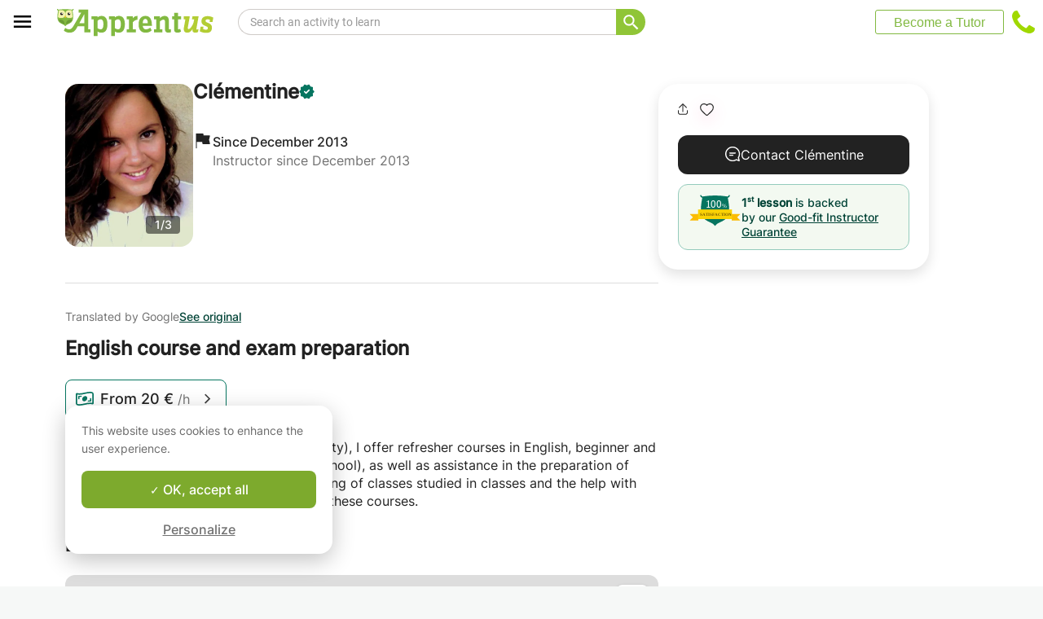

--- FILE ---
content_type: text/html; charset=utf-8
request_url: https://www.apprentus.com/en-fr/private-lessons/marseille/education-trainings/english-adults/cours-particulier-en-anglais-et-preparatio
body_size: 45448
content:
<!DOCTYPE html>
<html class='' dir='ltr' lang='en'>
<head><meta charset='utf-8'>
<title>English course and exam preparation - Marseille - Private lessons</title>
<meta content='https://apprentus-uploads.twic.pics/user_images/1480/cours-particuliers-anglais-preparation-examens-1525770864.jpg?twic=v1/focus=auto/cover=200x200/from=1' data-react-helmet name='image' property='og:image'>
<meta content='English course and exam preparation - Marseille - Private lessons' data-react-helmet name='title' property='og:title'>
<meta content='Student in Business School (English specialty), I offer refresher courses in English, beginner and intermediate level (from primary to high school), as' data-react-helmet name='description' property='og:description'>
<meta content='summary' data-react-helmet name='twitter:card' property=''>
<meta content='@Apprentus' data-react-helmet name='twitter:site' property=''>
<meta content='Student in Business School (English specialty), I offer refresher courses in English, beginner and intermediate level (from primary to high school), as' data-react-helmet name='twitter:description' property=''>
<meta content='English course and exam preparation - Marseille - Private lessons' data-react-helmet name='twitter:title' property=''>
<meta content='https://apprentus-uploads.twic.pics/user_images/1480/cours-particuliers-anglais-preparation-examens-1525770864.jpg?twic=v1/focus=auto/cover=200x200/from=1' data-react-helmet name='twitter:image' property=''>
<meta content='https://www.apprentus.com/en-fr/private-lessons/marseille/education-trainings/english-adults/cours-particulier-en-anglais-et-preparatio' property='og:url'>
<meta content='website' property='og:type'>
<meta content='970583034343436' property='fb:app_id'>

<meta content='Dk-C2tlLfFlFavE-0-6vmrKNk8qJgVd8Z56ypc68Mgo' name='google-site-verification'>

<meta content='width=device-width, initial-scale=1' name='viewport'>
<meta content='A6FEBD94AE1AA05E180A8C2940E311FC' name='msvalidate.01'>
<meta name="csrf-param" content="authenticity_token" />
<meta name="csrf-token" content="XAXErT1kIMEQUcblBmnWOitKQYTXIPYkWzWcpuWhGwqqKz81dVjfcpy1oO_67o4-6V46k2BbLxgeK0s3SBpmYw" />
<meta content='index, follow' name='robots'>
<!-- Safari on iOS specific theme-color -->
<meta content='#FFFFFF' media='(prefers-color-scheme: light)' name='theme-color'>
<meta content='#FFFFFF' media='(prefers-color-scheme: dark)' name='theme-color'>
<link rel="stylesheet" href="/assets/application-a75da893c52075ed322cc78d113ff1939d370a1a2ffa3e2ef2160f75d96a75ff.css" media="all" />
<link href='/assets/bundles/vendor-c438ccae365d27391614.css' rel='stylesheet' type='text/css' />
<link href='/assets/bundles/header-83366abf5abd944e8c01.css' rel='stylesheet' type='text/css' />
<link href='/assets/bundles/course-92f39d6555290ba8504d.css' rel='stylesheet' type='text/css' />

<link href='https://www.apprentus.com/en-fr/private-lessons/marseille/education-trainings/english-adults/cours-particulier-en-anglais-et-preparatio' rel='canonical'>
<link data-react-helmet href='https://www.apprentus.com/es/cours-particuliers/marseille/enseignement-carriere/anglais-adultes/anglais-preparation-aux-examens' hreflang='es' rel='alternate'>
<link data-react-helmet href='https://www.apprentus.fr/cours-particuliers/marseille/enseignement-carriere/anglais-adultes/anglais-preparation-aux-examens' hreflang='fr-fr' rel='alternate'>
<link data-react-helmet href='https://www.apprentus.com/en-fr/private-lessons/marseille/education-trainings/english-adults/cours-particulier-en-anglais-et-preparatio' hreflang='en-fr' rel='alternate'>
<link href='/assets/favicon.png' rel='shortcut icon'>
<link href='/manifest.json' rel='manifest'>
<link href='/opensearch.xml' rel='search' title='Apprentus' type='application/opensearchdescription+xml'>

<script>
  window.onReady = []
  window.initMap = () => {}
</script>
<script type="application/ld+json">
  {"@context":"https://schema.org","@type":"EducationalOrganization","legalName":"Apprentus Ltd.","name":"Apprentus","id":"https://www.apprentus.com/en-fr/#organization","url":"https://www.apprentus.com/","logo":"https://www.apprentus.com/logos/tutoring-Private-Teachers.png","contactPoint":[{"@type":"ContactPoint","telephone":"+33 1 86 76 70 00","contactType":"customer service"}],"sameAs":["https://www.facebook.com/Apprentus","http://www.twitter.com/apprentus","https://www.linkedin.com/company/apprentus","https://www.youtube.com/user/ApprentusVideos"],"aggregateRating":{"@type":"AggregateRating","ratingValue":"4.9","reviewCount":"42520","bestRating":"5","worstRating":"1"}}
</script>

    <script data-react-helmet="true" type="application/ld+json">{"@context":"http://schema.org","@type":"BreadcrumbList","name":"BreadcrumbList","itemListElement":[{"@type":"ListItem","name":"Private lessons","position":1,"item":"https://www.apprentus.com/en-fr/"},{"@type":"ListItem","name":"English","position":2,"item":"https://www.apprentus.com/en-fr/english-lessons/marseille"}]}</script><script data-react-helmet="true" type="application/ld+json">{"@context":"https://schema.org","@type":"ProfessionalService","name":"Clémentine","description":"Student in Business School (English specialty), I offer refresher courses in English, beginner and intermediate level (from primary to high school), as well as assistance in the preparation of exams (type BAC and patent). The deepening of classes studied in classes and the help with oral expression are the main objectives of these courses.","image":"https://apprentus-uploads.twic.pics/user_images/1480/cours-particuliers-anglais-preparation-examens-1525770864.jpg","url":"/en-fr/private-lessons/marseille/education-trainings/english-adults/cours-particulier-en-anglais-et-preparatio"}</script>

<!-- Facebook Pixel Code -->
<script>
  setTimeout(function() {
      !function(f,b,e,v,n,t,s)
      {if(f.fbq)return;n=f.fbq=function(){n.callMethod?
          n.callMethod.apply(n,arguments):n.queue.push(arguments)};
          if(!f._fbq)f._fbq=n;n.push=n;n.loaded=!0;n.version='2.0';
          n.queue=[];t=b.createElement(e);t.async=!0;
          t.src=v;s=b.getElementsByTagName(e)[0];
          s.parentNode.insertBefore(t,s)}(window, document,'script',
          'https://connect.facebook.net/en_US/fbevents.js');
      fbq('init', '291716994895840', { em: "", ln: "", fn: "" });
      fbq('track', 'PageView');
  }, 5000)
</script>
<noscript><img height="1" width="1" style="display:none" src="https://www.facebook.com/tr?id=291716994895840&ev=PageView&noscript=1" alt="facebook"/></noscript>
<!-- End Facebook Pixel Code -->

<!-- Begin Inspectlet Embed Code -->
<script id="inspectletjs">
        window.__insp = window.__insp || [];
        __insp.push(['wid', 802722786]);

        

        (function() {

                function ldinsp(){if(typeof window.__inspld != "undefined") return; window.__inspld = 1; var insp = document.createElement('script'); insp.async = true; insp.id = "inspsync"; insp.src = ('https:' == document.location.protocol ? 'https' : 'http') + '://cdn.inspectlet.com/inspectlet.js'; var x = document.getElementsByTagName('script')[0]; x.parentNode.insertBefore(insp, x); };
                setTimeout(ldinsp, 500); document.readyState != "complete" ? (window.attachEvent ? window.attachEvent('onload', ldinsp) : window.addEventListener('load', ldinsp, false)) : ldinsp();
        })();

        
</script>
<!-- End Inspectlet Embed Code -->

<script src="/tarteaucitron.js-1.19.0/tarteaucitron.min.js"></script>

<script type="text/javascript">
  tarteaucitron.init ({
    'privacyUrl': '', /* Privacy policy url */
    'bodyPosition': 'bottom', /* or top to bring it as first element for accessibility */

    'hashtag': '#tarteaucitron', /* Open the panel with this hashtag */
    'cookieName': 'tarteaucitron', /* Cookie name */

    'orientation': 'popup', /* Banner position (top - bottom) */

    'groupServices': true, /* Group services by category */
    'showDetailsOnClick': false, /* Click to expand the description */
    'serviceDefaultState': 'wait', /* Default state (true - wait - false) */

    'showAlertSmall': false, /* Show the small banner on bottom right */
    'cookieslist': false, /* Show the cookie list */

    'closePopup': false, /* Show a close X on the banner */

    'showIcon': false, /* Show cookie icon to manage cookies */
    //"iconSrc": "", /* Optionnal: URL or base64 encoded image */
    'iconPosition': 'BottomLeft', /* BottomRight, BottomLeft, TopRight and TopLeft */

    'adblocker': false, /* Show a Warning if an adblocker is detected */

    'DenyAllCta': false, /* Show the deny all button */
    'AcceptAllCta': true, /* Show the accept all button when highPrivacy on */
    'highPrivacy': true, /* HIGHLY RECOMMANDED Disable auto consent */
    'alwaysNeedConsent': false, /* Ask the consent for "Privacy by design" services */

    'handleBrowserDNTRequest': false, /* If Do Not Track == 1, disallow all */

    'removeCredit': true, /* Remove credit link */
    'moreInfoLink': false, /* Show more info link */

    'useExternalCss': false, /* If false, the tarteaucitron.css file will be loaded */
    'useExternalJs': false, /* If false, the tarteaucitron.js file will be loaded */

    //"cookieDomain": ".my-multisite-domaine.fr", /* Shared cookie for multisite */

    'readmoreLink': '', /* Change the default readmore link */

    'mandatory': true, /* Show a message about mandatory cookies */
    'mandatoryCta': true, /* Show the disabled accept button when mandatory on */

    //"customCloserId": "", /* Optional a11y: Custom element ID used to open the panel */

    'googleConsentMode': true, /* Enable Google Consent Mode v2 for Google ads and GA4 */

    'partnersList': false /* Show the number of partners on the popup/middle banner */
  })

  tarteaucitron.user.googleadsId = 'AW-9140613693';
  (tarteaucitron.job = tarteaucitron.job || []).push('googleads');

  tarteaucitron.user.facebookpixelId = '291716994895840'; tarteaucitron.user.facebookpixelMore = function () { /* add here your optionnal facebook pixel function */ };
  (tarteaucitron.job = tarteaucitron.job || []).push('facebookpixel');
</script>

  <script>
    tarteaucitron.user.googletagmanagerId = 'GTM-PNH5F85';
    (tarteaucitron.job = tarteaucitron.job || []).push('googletagmanager');

    // Pushing gcmanalyticsstorage to the tarteaucitron job array to control consent for Google Analytics cookies
    (tarteaucitron.job = tarteaucitron.job || []).push('gcmanalyticsstorage');
  </script>

</head>
<script>
    var Tawk_API=Tawk_API||{}, Tawk_LoadStart=new Date();
    window.setTimeout(function() {
        var s1=document.createElement("script"),s0=document.getElementsByTagName("script")[0];
        s1.async=true;
        s1.src= 'https://embed.tawk.to/61c096e580b2296cfdd29ff4/1fnc5qpf6';
        s1.charset='UTF-8';
        s1.setAttribute('crossorigin','*');
        s0.parentNode.insertBefore(s1,s0);
    }, 30000)
</script>

<body class='responsive layout-application locale-en' data-action='index' data-beta-mode='false' data-controller='CourseShow' data-currency='EUR' data-default-country='fr' data-env='production' data-full-layout='true' data-is-admin='false' data-is-translator='false' data-language-url='en-fr' data-locale='en' data-root-path='/en-fr/' data-root-url='https://www.apprentus.com/en-fr/' data-user='0' remote-ip='18.116.32.64'>
<noscript>
<iframe height='0' src='https://www.googletagmanager.com/ns.html?id=GTM-PNH5F85' style='display:none;visibility:hidden' width='0'></iframe>
</noscript>
<input id='data-controller' type='hidden' value='CourseShow'>
<input id='data-action' type='hidden' value='index'>
<input id='data-locale' type='hidden' value='en'>

<div id='wrap'>
<div class='hide-on-booking' style='display: block'>

</div>
<div id='above-header'></div>
  <script type="application/json" id="js-react-on-rails-context">{"railsEnv":"production","inMailer":false,"i18nLocale":"en","i18nDefaultLocale":"en","rorVersion":"11.3.1","rorPro":false,"href":"https://www.apprentus.com/en-fr/private-lessons/marseille/education-trainings/english-adults/cours-particulier-en-anglais-et-preparatio","location":"/en-fr/private-lessons/marseille/education-trainings/english-adults/cours-particulier-en-anglais-et-preparatio","scheme":"https","host":"www.apprentus.com","port":null,"pathname":"/en-fr/private-lessons/marseille/education-trainings/english-adults/cours-particulier-en-anglais-et-preparatio","search":null,"httpAcceptLanguage":null,"scene":"courseShow","hasAvatar":null,"isTeacher":null,"currentUserId":null,"currentUserName":null,"currentUserEmail":null,"languageUrl":"en-fr","sessionCountry":"fr","dpr":null,"loadCounter":1,"featureFlags":{},"eventDialog":{},"headerProps":{"isLoggedIn":false,"categorySuggestions":[{"value":357,"name":"Guitar","slug":"guitar-lessons","is_tag":false},{"value":723,"name":"English","slug":"english-lessons","is_tag":false},{"value":391,"name":"Math","slug":"math-lessons","is_tag":false},{"value":722,"name":"French","slug":"french-lessons","is_tag":false},{"value":707,"name":"Spanish","slug":"spanish-lessons","is_tag":false},{"value":187,"name":"Science","slug":"science-lessons","is_tag":false},{"value":433,"name":"Physics","slug":"physics-lessons","is_tag":false},{"value":547,"name":"Drums","slug":"drums-lessons","is_tag":false},{"value":436,"name":"Piano","slug":"piano-lessons","is_tag":false}],"showSearchbox":true,"isSearchPage":false,"isInboxThreadPage":false,"favouritesCount":0,"unreadMessageCount":0,"coursesCount":0,"profileMenuItems":null,"avatar":"https://www.apprentus.com/assets/design/default_avatar.png","teachPath":"/en-fr/courses/new","rootPath":"/en-fr","inboxPath":"/en-fr/inbox","favouritesPath":"/en-fr/favourites","loginPath":"/en-fr/login?main_login=true","isHomePage":false,"profilePath":"/en-fr/profile","firstName":null,"signupPath":"/en-fr/signup?main_signup=true","countryMenuInformation":{"country":"FR","countryName":"France","language":44,"currency":"EUR"},"countryMenuOptions":{"countries":[{"value":"FR","label":"France","currency_code":"EUR","order":1}],"languages":[{"value":55,"label":"Deutsch","shortcode":"de"},{"value":44,"label":"English","shortcode":"en"},{"value":152,"label":"Español","shortcode":"es"},{"value":51,"label":"Français","shortcode":"fr"},{"value":42,"label":"Nederlands","shortcode":"nl"},{"value":8,"label":"العربية","shortcode":"ar"}],"currencies":["AED","ARS","AUD","BHD","BRL","CAD","CHF","CNY","COP","CZK","DKK","DZD","EGP","EUR","GBP","HKD","HUF","IDR","ILS","INR","JOD","JPY","KRW","KWD","MAD","MXN","MYR","NOK","NZD","PHP","PLN","QAR","RUB","SAR","SEK","SGD","THB","TND","TRY","TWD","UAH","USD","VND","XOF","XPF","ZAR"],"mapping":{"default":["en","fr","nl","es","ar","de"],"fr":["fr","en"],"be":["fr","nl","en"],"ch":["en","fr","de"],"cn":["en","fr"],"gb":["en","fr"],"ie":["en"],"us":["en"],"nl":["nl","en"],"ee":["en"],"ca":["en","fr"],"lu":["en","fr"],"es":["es","en","fr"],"de":["de","en"],"at":["de","en"],"eg":["ar"],"sa":["ar"],"ae":["ar"],"qa":["ar"],"mx":["es"]}},"mainMenuItems":[{"name":"home","title":"Home","link":"/en-fr"},{"name":"help","title":"How can we help?","link":"/en-fr/help/take_private_lessons"},{"name":"become_tutor","title":"Become a Tutor","link":"/en-fr/courses/new"}],"isRecruitmentPage":false},"footerProps":{"showPress":false,"pages":[[{"link":"https://www.apprentus.com/en-fr/t/private-lessons-in-france/how-to-find-a-private-teacher","title":"How Apprentus Works"},{"link":"https://www.apprentus.com/en-fr/looking-for-a-teacher","title":"Request a teacher"},{"link":"https://www.apprentus.com/en-fr/help/take_private_lessons","title":"Help"},{"link":"https://www.apprentus.com/en-fr/press","title":"Press"}],[{"link":"https://www.apprentus.com/en-fr/about","title":"About Us"},{"link":"https://www.apprentus.com/en-fr/how-to-become-a-tutor-teacher","title":"Tutor Teacher Jobs"},{"link":"https://www.apprentus.com/en-fr/terms","title":"Terms \u0026 Privacy"},{"link":"https://www.apprentus.com/en-fr/gift-card-music-languages-lessons","title":"Gift Cards"}]],"aboutApprentus":"Apprentus is the best way to \u003cstrong\u003efind high-quality teachers\u003c/strong\u003e in hundreds of different subjects. From math tutoring to yoga, our mission is to provide thousands of searchable and bookable classes.","socialMediaIcons":[[{"name":"Facebook","icon":"facebook","link":"https://www.facebook.com/Apprentus","icon_url":"/assets/design/facebook-squared.png"},{"name":"Instagram","icon":"instagram","link":"https://www.instagram.com/apprentus.en","icon_url":"/assets/design/flatten-instagram.png"}],[{"name":"X","icon":"twitterX","link":"https://twitter.com/apprentus","icon_url":"/assets/design/flatten-twitter-squared.png"},{"name":"YouTube","icon":"youtube","link":"https://www.youtube.com/user/apprentusvideos","icon_url":"/assets/design/flatten-youtube.png"}]],"reviews":{"domain":"www.apprentus.com","totalReviews":"42520","stars":"4.9","reviewsPageUrl":"/en-fr/apprentus-reviews"},"inviteFriends":{"invite_path":"/en-fr/invite","img_url":"/assets/owl/happy.png","img_url_retina":"/assets/owl/happy@2x.png","invite_bonus_sum":"50€"},"subscribeUrl":"/en-fr/mails/subscribe","allCountries":[{"url":"https://www.apprentus.fr/","title":"Cours particuliers et professeurs à domicile en France","country":"fr","text":"Cours particuliers en France"},{"url":"https://www.apprentus.be/","title":"Cours particuliers et professeurs à domicile en Belgique","country":"be","text":"Cours particuliers en Belgique"},{"url":"https://www.apprentus.com/nl-be/","title":"Privé leraar om talen te leren, muziek of bijles aan huis in België","country":"be","text":"Privélessen in België"},{"url":"https://www.apprentus.com/en-be/","title":"Private teacher to learn language, music or school tutoring at home in Belgium","country":"be","text":"Private lessons in Belgium"},{"url":"https://www.apprentus.com/en-ch/","title":"Private teacher to learn language, music or school tutoring at home in Switzerland","country":"ch","text":"Private lessons in Switzerland"},{"url":"https://www.apprentus.ch/","title":"Cours particuliers et professeurs à domicile en Suisse","country":"ch","text":"Cours particuliers en Suisse"},{"url":"https://www.apprentus.com/de-ch/","title":"Nachhilfe und Nachhilfelehrer zu Hause in der Schweiz","country":"ch","text":"Nachhilfe in der Schweiz"},{"url":"https://www.apprentus.com/en-cn/","title":"Private teacher to learn language, music or school tutoring at home in China","country":"cn","text":"Private lessons in China"},{"url":"https://www.apprentus.com/fr-cn/","title":"Cours particuliers et professeurs à domicile en Chine","country":"cn","text":"Cours particuliers en Chine"},{"url":"https://www.apprentus.co.uk/","title":"Private teacher to learn language, music or school tutoring at home in The United Kingdom","country":"gb","text":"Private lessons in The United Kingdom"},{"url":"https://www.apprentus.co.uk/fr/","title":"Cours particuliers et professeurs à domicile ","country":"gb","text":"Cours particuliers "},{"url":"https://www.apprentus.com/en-ie/","title":"Private teacher to learn language, music or school tutoring at home in Ireland","country":"ie","text":"Private lessons in Ireland"},{"url":"https://www.apprentus.com/en-us/","title":"Private teacher to learn language, music or school tutoring at home in The USA","country":"us","text":"Private lessons in The USA"},{"url":"https://www.apprentus.nl/","title":"Privé leraar om talen te leren, muziek of bijles aan huis in Nederland","country":"nl","text":"Privélessen in Nederland"},{"url":"https://www.apprentus.com/en-nl/","title":"Private teacher to learn language, music or school tutoring at home in The Netherlands","country":"nl","text":"Private lessons in The Netherlands"},{"url":"https://www.apprentus.com/en-ee/","title":"Private teacher to learn language, music or school tutoring at home in Estonia","country":"ee","text":"Private lessons in Estonia"},{"url":"https://www.apprentus.ca/","title":"Private teacher to learn language, music or school tutoring at home in Canada","country":"ca","text":"Private lessons in Canada"},{"url":"https://www.apprentus.com/fr-ca/","title":"Cours particuliers et professeurs à domicile au Canada","country":"ca","text":"Cours particuliers au Canada"},{"url":"https://www.apprentus.com/en-lu/","title":"Private teacher to learn language, music or school tutoring at home in Luxembourg","country":"lu","text":"Private lessons in Luxembourg"},{"url":"https://www.apprentus.lu/","title":"Cours particuliers et professeurs à domicile au Luxembourg","country":"lu","text":"Cours particuliers au Luxembourg"},{"url":"https://www.apprentus.es/","title":"Clases particulares y profesores a domicilio en España","country":"es","text":"Clases particulares en España"},{"url":"https://www.apprentus.com/en-es/","title":"Private teacher to learn language, music or school tutoring at home in Spain","country":"es","text":"Private lessons in Spain"},{"url":"https://www.apprentus.com/fr-es/","title":"Cours particuliers et professeurs à domicile ","country":"es","text":"Cours particuliers "},{"url":"https://www.apprentus.com/de-de/","title":"Nachhilfe und Nachhilfelehrer zu Hause in Deutschland","country":"de","text":"Nachhilfe in Deutschland"},{"url":"https://www.apprentus.com/en-de/","title":"Private teacher to learn language, music or school tutoring at home in Germany","country":"de","text":"Private lessons in Germany"},{"url":"https://www.apprentus.at/","title":"Nachhilfe und Nachhilfelehrer zu Hause in Österreich","country":"at","text":"Nachhilfe in Österreich"},{"url":"https://www.apprentus.com/en-at/","title":"Private teacher to learn language, music or school tutoring at home in Austria","country":"at","text":"Private lessons in Austria"},{"url":"https://www.apprentus.com/ar-eg/","title":"مدرس خاص لتعلم اللغة أو الموسيقى أو المساعدة على الواجبات المدرسية في المنزل في في مصر","country":"eg","text":"دروس خصوصية في مصر"},{"url":"https://www.apprentus.com/ar-sa/","title":"مدرس خاص لتعلم اللغة أو الموسيقى أو المساعدة على الواجبات المدرسية في المنزل في في السعودية","country":"sa","text":"دروس خصوصية في السعودية"},{"url":"https://www.apprentus.com/ar-ae/","title":"مدرس خاص لتعلم اللغة أو الموسيقى أو المساعدة على الواجبات المدرسية في المنزل في في الإمارات","country":"ae","text":"دروس خصوصية في الإمارات"},{"url":"https://www.apprentus.com/ar-qa/","title":"مدرس خاص لتعلم اللغة أو الموسيقى أو المساعدة على الواجبات المدرسية في المنزل في في قطر","country":"qa","text":"دروس خصوصية في قطر"},{"url":"https://www.apprentus.mx/","title":"Clases particulares y profesores a domicilio en Mexico","country":"mx","text":"Clases particulares en Mexico"}],"onlineCategories":[],"allCities":[{"title":"A","url":"/en-fr/cities/a"},{"title":"B","url":"/en-fr/cities/b"},{"title":"C","url":"/en-fr/cities/c"},{"title":"D","url":"/en-fr/cities/d"},{"title":"E","url":"/en-fr/cities/e"},{"title":"F","url":"/en-fr/cities/f"},{"title":"G","url":"/en-fr/cities/g"},{"title":"H","url":"/en-fr/cities/h"},{"title":"I","url":"/en-fr/cities/i"},{"title":"J","url":"/en-fr/cities/j"},{"title":"K","url":"/en-fr/cities/k"},{"title":"L","url":"/en-fr/cities/l"},{"title":"M","url":"/en-fr/cities/m"},{"title":"N","url":"/en-fr/cities/n"},{"title":"O","url":"/en-fr/cities/o"},{"title":"P","url":"/en-fr/cities/p"},{"title":"Q","url":"/en-fr/cities/q"},{"title":"R","url":"/en-fr/cities/r"},{"title":"S","url":"/en-fr/cities/s"},{"title":"T","url":"/en-fr/cities/t"},{"title":"U","url":"/en-fr/cities/u"},{"title":"V","url":"/en-fr/cities/v"},{"title":"W","url":"/en-fr/cities/w"},{"title":"X","url":"/en-fr/cities/x"},{"title":"Y","url":"/en-fr/cities/y"},{"title":"Z","url":"/en-fr/cities/z"}],"isLoggedIn":false},"startFullscreen":false,"plainLayout":false,"contentClassName":"body container clearfix nopadding","hootPhoneNumber":null,"timezoneNames":[{"value":"Etc/GMT+12","utc_offset":-43200,"label":"(GMT -12:00) GMT+12","country":"GMT+12"},{"value":"Pacific/Niue","utc_offset":-39600,"label":"(GMT -11:00) Niue","country":"Niue"},{"value":"Pacific/Pago_Pago","utc_offset":-39600,"label":"(GMT -11:00) Pago Pago","country":"Pago Pago"},{"value":"Pacific/Samoa","utc_offset":-39600,"label":"(GMT -11:00) Samoa","country":"Samoa"},{"value":"Etc/GMT+11","utc_offset":-39600,"label":"(GMT -11:00) GMT+11","country":"GMT+11"},{"value":"Pacific/Midway","utc_offset":-39600,"label":"(GMT -11:00) Midway","country":"Midway"},{"value":"Pacific/Niue","utc_offset":-39600,"label":"(GMT -11:00) Niue","country":"Niue"},{"value":"Pacific/Pago_Pago","utc_offset":-39600,"label":"(GMT -11:00) Pago Pago","country":"Pago Pago"},{"value":"Pacific/Samoa","utc_offset":-39600,"label":"(GMT -11:00) Samoa","country":"Samoa"},{"value":"US/Samoa","utc_offset":-39600,"label":"(GMT -11:00) Samoa","country":"Samoa"},{"value":"America/Adak","utc_offset":-36000,"label":"(GMT -10:00) Adak","country":"Adak"},{"value":"America/Atka","utc_offset":-36000,"label":"(GMT -10:00) Atka","country":"Atka"},{"value":"Pacific/Honolulu","utc_offset":-36000,"label":"(GMT -10:00) Honolulu","country":"Honolulu"},{"value":"Pacific/Tahiti","utc_offset":-36000,"label":"(GMT -10:00) Tahiti","country":"Tahiti"},{"value":"US/Aleutian","utc_offset":-36000,"label":"(GMT -10:00) Aleutian","country":"Aleutian"},{"value":"America/Adak","utc_offset":-36000,"label":"(GMT -10:00) Adak","country":"Adak"},{"value":"America/Atka","utc_offset":-36000,"label":"(GMT -10:00) Atka","country":"Atka"},{"value":"Etc/GMT+10","utc_offset":-36000,"label":"(GMT -10:00) GMT+10","country":"GMT+10"},{"value":"HST","utc_offset":-36000,"label":"(GMT -10:00) HST","country":"HST"},{"value":"Pacific/Honolulu","utc_offset":-36000,"label":"(GMT -10:00) Honolulu","country":"Honolulu"},{"value":"Pacific/Johnston","utc_offset":-36000,"label":"(GMT -10:00) Johnston","country":"Johnston"},{"value":"Pacific/Rarotonga","utc_offset":-36000,"label":"(GMT -10:00) Rarotonga","country":"Rarotonga"},{"value":"Pacific/Tahiti","utc_offset":-36000,"label":"(GMT -10:00) Tahiti","country":"Tahiti"},{"value":"US/Aleutian","utc_offset":-36000,"label":"(GMT -10:00) Aleutian","country":"Aleutian"},{"value":"US/Hawaii","utc_offset":-36000,"label":"(GMT -10:00) Hawaii","country":"Hawaii"},{"value":"Pacific/Marquesas","utc_offset":-34200,"label":"(GMT -09:30) Marquesas","country":"Marquesas"},{"value":"America/Anchorage","utc_offset":-32400,"label":"(GMT -09:00) Anchorage","country":"Anchorage"},{"value":"America/Juneau","utc_offset":-32400,"label":"(GMT -09:00) Juneau","country":"Juneau"},{"value":"America/Metlakatla","utc_offset":-32400,"label":"(GMT -09:00) Metlakatla","country":"Metlakatla"},{"value":"America/Nome","utc_offset":-32400,"label":"(GMT -09:00) Nome","country":"Nome"},{"value":"America/Sitka","utc_offset":-32400,"label":"(GMT -09:00) Sitka","country":"Sitka"},{"value":"America/Yakutat","utc_offset":-32400,"label":"(GMT -09:00) Yakutat","country":"Yakutat"},{"value":"US/Alaska","utc_offset":-32400,"label":"(GMT -09:00) Alaska","country":"Alaska"},{"value":"America/Anchorage","utc_offset":-32400,"label":"(GMT -09:00) Anchorage","country":"Anchorage"},{"value":"America/Juneau","utc_offset":-32400,"label":"(GMT -09:00) Juneau","country":"Juneau"},{"value":"America/Metlakatla","utc_offset":-32400,"label":"(GMT -09:00) Metlakatla","country":"Metlakatla"},{"value":"America/Nome","utc_offset":-32400,"label":"(GMT -09:00) Nome","country":"Nome"},{"value":"America/Sitka","utc_offset":-32400,"label":"(GMT -09:00) Sitka","country":"Sitka"},{"value":"America/Yakutat","utc_offset":-32400,"label":"(GMT -09:00) Yakutat","country":"Yakutat"},{"value":"Etc/GMT+9","utc_offset":-32400,"label":"(GMT -09:00) GMT+9","country":"GMT+9"},{"value":"Pacific/Gambier","utc_offset":-32400,"label":"(GMT -09:00) Gambier","country":"Gambier"},{"value":"US/Alaska","utc_offset":-32400,"label":"(GMT -09:00) Alaska","country":"Alaska"},{"value":"America/Ensenada","utc_offset":-28800,"label":"(GMT -08:00) Ensenada","country":"Ensenada"},{"value":"America/Los_Angeles","utc_offset":-28800,"label":"(GMT -08:00) Los Angeles","country":"Los Angeles"},{"value":"America/Santa_Isabel","utc_offset":-28800,"label":"(GMT -08:00) Santa Isabel","country":"Santa Isabel"},{"value":"America/Tijuana","utc_offset":-28800,"label":"(GMT -08:00) Tijuana","country":"Tijuana"},{"value":"America/Vancouver","utc_offset":-28800,"label":"(GMT -08:00) Vancouver","country":"Vancouver"},{"value":"Canada/Pacific","utc_offset":-28800,"label":"(GMT -08:00) Pacific","country":"Pacific"},{"value":"Pacific/Pitcairn","utc_offset":-28800,"label":"(GMT -08:00) Pitcairn","country":"Pitcairn"},{"value":"America/Ensenada","utc_offset":-28800,"label":"(GMT -08:00) Ensenada","country":"Ensenada"},{"value":"America/Los_Angeles","utc_offset":-28800,"label":"(GMT -08:00) Los Angeles","country":"Los Angeles"},{"value":"America/Santa_Isabel","utc_offset":-28800,"label":"(GMT -08:00) Santa Isabel","country":"Santa Isabel"},{"value":"America/Tijuana","utc_offset":-28800,"label":"(GMT -08:00) Tijuana","country":"Tijuana"},{"value":"America/Vancouver","utc_offset":-28800,"label":"(GMT -08:00) Vancouver","country":"Vancouver"},{"value":"Canada/Pacific","utc_offset":-28800,"label":"(GMT -08:00) Pacific","country":"Pacific"},{"value":"Etc/GMT+8","utc_offset":-28800,"label":"(GMT -08:00) GMT+8","country":"GMT+8"},{"value":"Mexico/BajaNorte","utc_offset":-28800,"label":"(GMT -08:00) BajaNorte","country":"BajaNorte"},{"value":"PST8PDT","utc_offset":-28800,"label":"(GMT -08:00) PST8PDT","country":"PST8PDT"},{"value":"Pacific/Pitcairn","utc_offset":-28800,"label":"(GMT -08:00) Pitcairn","country":"Pitcairn"},{"value":"US/Pacific","utc_offset":-28800,"label":"(GMT -08:00) Pacific","country":"Pacific"},{"value":"America/Boise","utc_offset":-25200,"label":"(GMT -07:00) Boise","country":"Boise"},{"value":"America/Cambridge_Bay","utc_offset":-25200,"label":"(GMT -07:00) Cambridge Bay","country":"Cambridge Bay"},{"value":"America/Creston","utc_offset":-25200,"label":"(GMT -07:00) Creston","country":"Creston"},{"value":"America/Dawson","utc_offset":-25200,"label":"(GMT -07:00) Dawson","country":"Dawson"},{"value":"America/Inuvik","utc_offset":-25200,"label":"(GMT -07:00) Inuvik","country":"Inuvik"},{"value":"America/Dawson_Creek","utc_offset":-25200,"label":"(GMT -07:00) Dawson Creek","country":"Dawson Creek"},{"value":"America/Denver","utc_offset":-25200,"label":"(GMT -07:00) Denver","country":"Denver"},{"value":"America/Edmonton","utc_offset":-25200,"label":"(GMT -07:00) Edmonton","country":"Edmonton"},{"value":"America/Fort_Nelson","utc_offset":-25200,"label":"(GMT -07:00) Fort Nelson","country":"Fort Nelson"},{"value":"America/Hermosillo","utc_offset":-25200,"label":"(GMT -07:00) Hermosillo","country":"Hermosillo"},{"value":"America/Mazatlan","utc_offset":-25200,"label":"(GMT -07:00) Mazatlan","country":"Mazatlan"},{"value":"America/Phoenix","utc_offset":-25200,"label":"(GMT -07:00) Phoenix","country":"Phoenix"},{"value":"America/Shiprock","utc_offset":-25200,"label":"(GMT -07:00) Shiprock","country":"Shiprock"},{"value":"America/Whitehorse","utc_offset":-25200,"label":"(GMT -07:00) Whitehorse","country":"Whitehorse"},{"value":"America/Yellowknife","utc_offset":-25200,"label":"(GMT -07:00) Yellowknife","country":"Yellowknife"},{"value":"Canada/Mountain","utc_offset":-25200,"label":"(GMT -07:00) Mountain","country":"Mountain"},{"value":"Canada/Yukon","utc_offset":-25200,"label":"(GMT -07:00) Yukon","country":"Yukon"},{"value":"MST","utc_offset":-25200,"label":"(GMT -07:00) MST","country":"MST"},{"value":"US/Arizona","utc_offset":-25200,"label":"(GMT -07:00) Arizona","country":"Arizona"},{"value":"America/Boise","utc_offset":-25200,"label":"(GMT -07:00) Boise","country":"Boise"},{"value":"America/Cambridge_Bay","utc_offset":-25200,"label":"(GMT -07:00) Cambridge Bay","country":"Cambridge Bay"},{"value":"America/Creston","utc_offset":-25200,"label":"(GMT -07:00) Creston","country":"Creston"},{"value":"America/Dawson","utc_offset":-25200,"label":"(GMT -07:00) Dawson","country":"Dawson"},{"value":"America/Dawson_Creek","utc_offset":-25200,"label":"(GMT -07:00) Dawson Creek","country":"Dawson Creek"},{"value":"America/Denver","utc_offset":-25200,"label":"(GMT -07:00) Denver","country":"Denver"},{"value":"America/Edmonton","utc_offset":-25200,"label":"(GMT -07:00) Edmonton","country":"Edmonton"},{"value":"America/Fort_Nelson","utc_offset":-25200,"label":"(GMT -07:00) Fort Nelson","country":"Fort Nelson"},{"value":"America/Hermosillo","utc_offset":-25200,"label":"(GMT -07:00) Hermosillo","country":"Hermosillo"},{"value":"America/Inuvik","utc_offset":-25200,"label":"(GMT -07:00) Inuvik","country":"Inuvik"},{"value":"America/Mazatlan","utc_offset":-25200,"label":"(GMT -07:00) Mazatlan","country":"Mazatlan"},{"value":"America/Phoenix","utc_offset":-25200,"label":"(GMT -07:00) Phoenix","country":"Phoenix"},{"value":"America/Shiprock","utc_offset":-25200,"label":"(GMT -07:00) Shiprock","country":"Shiprock"},{"value":"America/Whitehorse","utc_offset":-25200,"label":"(GMT -07:00) Whitehorse","country":"Whitehorse"},{"value":"America/Yellowknife","utc_offset":-25200,"label":"(GMT -07:00) Yellowknife","country":"Yellowknife"},{"value":"Canada/Mountain","utc_offset":-25200,"label":"(GMT -07:00) Mountain","country":"Mountain"},{"value":"Canada/Yukon","utc_offset":-25200,"label":"(GMT -07:00) Yukon","country":"Yukon"},{"value":"Etc/GMT+7","utc_offset":-25200,"label":"(GMT -07:00) GMT+7","country":"GMT+7"},{"value":"MST","utc_offset":-25200,"label":"(GMT -07:00) MST","country":"MST"},{"value":"MST7MDT","utc_offset":-25200,"label":"(GMT -07:00) MST7MDT","country":"MST7MDT"},{"value":"Mexico/BajaSur","utc_offset":-25200,"label":"(GMT -07:00) BajaSur","country":"BajaSur"},{"value":"Navajo","utc_offset":-25200,"label":"(GMT -07:00) Navajo","country":"Navajo"},{"value":"US/Arizona","utc_offset":-25200,"label":"(GMT -07:00) Arizona","country":"Arizona"},{"value":"US/Mountain","utc_offset":-25200,"label":"(GMT -07:00) Mountain","country":"Mountain"},{"value":"America/Belize","utc_offset":-21600,"label":"(GMT -06:00) Belize","country":"Belize"},{"value":"America/Chicago","utc_offset":-21600,"label":"(GMT -06:00) Chicago","country":"Chicago"},{"value":"America/Chihuahua","utc_offset":-21600,"label":"(GMT -06:00) Chihuahua","country":"Chihuahua"},{"value":"America/Costa_Rica","utc_offset":-21600,"label":"(GMT -06:00) Costa Rica","country":"Costa Rica"},{"value":"America/Bahia_Banderas","utc_offset":-21600,"label":"(GMT -06:00) Bahía de Banderas","country":"Bahía de Banderas"},{"value":"America/El_Salvador","utc_offset":-21600,"label":"(GMT -06:00) El Salvador","country":"El Salvador"},{"value":"America/Guatemala","utc_offset":-21600,"label":"(GMT -06:00) Guatemala","country":"Guatemala"},{"value":"America/Indiana/Tell_City","utc_offset":-21600,"label":"(GMT -06:00) Tell City IN","country":"Tell City IN"},{"value":"America/Knox_IN","utc_offset":-21600,"label":"(GMT -06:00) Knox IN","country":"Knox IN"},{"value":"America/Managua","utc_offset":-21600,"label":"(GMT -06:00) Managua","country":"Managua"},{"value":"America/Matamoros","utc_offset":-21600,"label":"(GMT -06:00) Matamoros","country":"Matamoros"},{"value":"America/Menominee","utc_offset":-21600,"label":"(GMT -06:00) Menominee","country":"Menominee"},{"value":"America/Merida","utc_offset":-21600,"label":"(GMT -06:00) Merida","country":"Merida"},{"value":"America/Mexico_City","utc_offset":-21600,"label":"(GMT -06:00) Mexico City","country":"Mexico City"},{"value":"America/Monterrey","utc_offset":-21600,"label":"(GMT -06:00) Monterrey","country":"Monterrey"},{"value":"America/Ojinaga","utc_offset":-21600,"label":"(GMT -06:00) Ojinaga","country":"Ojinaga"},{"value":"America/Rainy_River","utc_offset":-21600,"label":"(GMT -06:00) Rainy River","country":"Rainy River"},{"value":"America/Rankin_Inlet","utc_offset":-21600,"label":"(GMT -06:00) Rankin Inlet","country":"Rankin Inlet"},{"value":"America/Regina","utc_offset":-21600,"label":"(GMT -06:00) Regina","country":"Regina"},{"value":"America/Resolute","utc_offset":-21600,"label":"(GMT -06:00) Resolute","country":"Resolute"},{"value":"America/Swift_Current","utc_offset":-21600,"label":"(GMT -06:00) Swift Current","country":"Swift Current"},{"value":"America/Tegucigalpa","utc_offset":-21600,"label":"(GMT -06:00) Tegucigalpa","country":"Tegucigalpa"},{"value":"America/Winnipeg","utc_offset":-21600,"label":"(GMT -06:00) Winnipeg","country":"Winnipeg"},{"value":"Canada/Central","utc_offset":-21600,"label":"(GMT -06:00) Central","country":"Central"},{"value":"Canada/Saskatchewan","utc_offset":-21600,"label":"(GMT -06:00) Saskatchewan","country":"Saskatchewan"},{"value":"America/North_Dakota/New_Salem","utc_offset":-21600,"label":"(GMT -06:00) New Salem ND","country":"New Salem ND"},{"value":"America/Bahia_Banderas","utc_offset":-21600,"label":"(GMT -06:00) Bahia Banderas","country":"Bahia Banderas"},{"value":"America/Belize","utc_offset":-21600,"label":"(GMT -06:00) Belize","country":"Belize"},{"value":"America/Chicago","utc_offset":-21600,"label":"(GMT -06:00) Chicago","country":"Chicago"},{"value":"America/Chihuahua","utc_offset":-21600,"label":"(GMT -06:00) Chihuahua","country":"Chihuahua"},{"value":"America/Costa_Rica","utc_offset":-21600,"label":"(GMT -06:00) Costa Rica","country":"Costa Rica"},{"value":"America/El_Salvador","utc_offset":-21600,"label":"(GMT -06:00) El Salvador","country":"El Salvador"},{"value":"America/Guatemala","utc_offset":-21600,"label":"(GMT -06:00) Guatemala","country":"Guatemala"},{"value":"America/Indiana/Knox","utc_offset":-21600,"label":"(GMT -06:00) Indiana Knox","country":"Indiana Knox"},{"value":"America/Indiana/Tell_City","utc_offset":-21600,"label":"(GMT -06:00) Indiana Tell City","country":"Indiana Tell City"},{"value":"America/Knox_IN","utc_offset":-21600,"label":"(GMT -06:00) Knox IN","country":"Knox IN"},{"value":"America/Managua","utc_offset":-21600,"label":"(GMT -06:00) Managua","country":"Managua"},{"value":"America/Matamoros","utc_offset":-21600,"label":"(GMT -06:00) Matamoros","country":"Matamoros"},{"value":"America/Menominee","utc_offset":-21600,"label":"(GMT -06:00) Menominee","country":"Menominee"},{"value":"America/Merida","utc_offset":-21600,"label":"(GMT -06:00) Merida","country":"Merida"},{"value":"America/Mexico_City","utc_offset":-21600,"label":"(GMT -06:00) Mexico City","country":"Mexico City"},{"value":"America/Monterrey","utc_offset":-21600,"label":"(GMT -06:00) Monterrey","country":"Monterrey"},{"value":"America/North_Dakota/Beulah","utc_offset":-21600,"label":"(GMT -06:00) North Dakota Beulah","country":"North Dakota Beulah"},{"value":"America/North_Dakota/Center","utc_offset":-21600,"label":"(GMT -06:00) North Dakota Center","country":"North Dakota Center"},{"value":"America/North_Dakota/New_Salem","utc_offset":-21600,"label":"(GMT -06:00) North Dakota New Salem","country":"North Dakota New Salem"},{"value":"America/Ojinaga","utc_offset":-21600,"label":"(GMT -06:00) Ojinaga","country":"Ojinaga"},{"value":"America/Rainy_River","utc_offset":-21600,"label":"(GMT -06:00) Rainy River","country":"Rainy River"},{"value":"America/Rankin_Inlet","utc_offset":-21600,"label":"(GMT -06:00) Rankin Inlet","country":"Rankin Inlet"},{"value":"America/Regina","utc_offset":-21600,"label":"(GMT -06:00) Regina","country":"Regina"},{"value":"America/Resolute","utc_offset":-21600,"label":"(GMT -06:00) Resolute","country":"Resolute"},{"value":"America/Swift_Current","utc_offset":-21600,"label":"(GMT -06:00) Swift Current","country":"Swift Current"},{"value":"America/Tegucigalpa","utc_offset":-21600,"label":"(GMT -06:00) Tegucigalpa","country":"Tegucigalpa"},{"value":"America/Winnipeg","utc_offset":-21600,"label":"(GMT -06:00) Winnipeg","country":"Winnipeg"},{"value":"CST6CDT","utc_offset":-21600,"label":"(GMT -06:00) CST6CDT","country":"CST6CDT"},{"value":"Canada/Central","utc_offset":-21600,"label":"(GMT -06:00) Central","country":"Central"},{"value":"Canada/Saskatchewan","utc_offset":-21600,"label":"(GMT -06:00) Saskatchewan","country":"Saskatchewan"},{"value":"Etc/GMT+6","utc_offset":-21600,"label":"(GMT -06:00) GMT+6","country":"GMT+6"},{"value":"Mexico/General","utc_offset":-21600,"label":"(GMT -06:00) General","country":"General"},{"value":"Pacific/Galapagos","utc_offset":-21600,"label":"(GMT -06:00) Galapagos","country":"Galapagos"},{"value":"US/Central","utc_offset":-21600,"label":"(GMT -06:00) Central","country":"Central"},{"value":"US/Indiana-Starke","utc_offset":-21600,"label":"(GMT -06:00) Indiana Starke","country":"Indiana Starke"},{"value":"America/Atikokan","utc_offset":-18000,"label":"(GMT -05:00) Atikokan","country":"Atikokan"},{"value":"America/Bogota","utc_offset":-18000,"label":"(GMT -05:00) Bogota","country":"Bogota"},{"value":"America/Cancun","utc_offset":-18000,"label":"(GMT -05:00) Cancun","country":"Cancun"},{"value":"America/Cayman","utc_offset":-18000,"label":"(GMT -05:00) Cayman","country":"Cayman"},{"value":"America/Coral_Harbour","utc_offset":-18000,"label":"(GMT -05:00) Coral Harbour","country":"Coral Harbour"},{"value":"America/Detroit","utc_offset":-18000,"label":"(GMT -05:00) Detroit","country":"Detroit"},{"value":"America/Eirunepe","utc_offset":-18000,"label":"(GMT -05:00) Eirunepe","country":"Eirunepe"},{"value":"America/Fort_Wayne","utc_offset":-18000,"label":"(GMT -05:00) Fort Wayne","country":"Fort Wayne"},{"value":"America/Grand_Turk","utc_offset":-18000,"label":"(GMT -05:00) Grand Turk","country":"Grand Turk"},{"value":"America/Guayaquil","utc_offset":-18000,"label":"(GMT -05:00) Guayaquil","country":"Guayaquil"},{"value":"America/Havana","utc_offset":-18000,"label":"(GMT -05:00) Havana","country":"Havana"},{"value":"America/Indianapolis","utc_offset":-18000,"label":"(GMT -05:00) Indianapolis","country":"Indianapolis"},{"value":"America/Indiana/Petersburg","utc_offset":-18000,"label":"(GMT -05:00) Petersburg IN","country":"Petersburg IN"},{"value":"America/Indiana/Vevay","utc_offset":-18000,"label":"(GMT -05:00) Vevay IN","country":"Vevay IN"},{"value":"America/Indiana/Vincennes","utc_offset":-18000,"label":"(GMT -05:00) Vincennes IN","country":"Vincennes IN"},{"value":"America/Indiana/Winamac","utc_offset":-18000,"label":"(GMT -05:00) Winamac IN","country":"Winamac IN"},{"value":"America/Iqaluit","utc_offset":-18000,"label":"(GMT -05:00) Iqaluit","country":"Iqaluit"},{"value":"America/Jamaica","utc_offset":-18000,"label":"(GMT -05:00) Jamaica","country":"Jamaica"},{"value":"America/Lima","utc_offset":-18000,"label":"(GMT -05:00) Lima","country":"Lima"},{"value":"America/Louisville","utc_offset":-18000,"label":"(GMT -05:00) Louisville","country":"Louisville"},{"value":"America/Montreal","utc_offset":-18000,"label":"(GMT -05:00) Montreal","country":"Montreal"},{"value":"America/Nassau","utc_offset":-18000,"label":"(GMT -05:00) Nassau","country":"Nassau"},{"value":"America/New_York","utc_offset":-18000,"label":"(GMT -05:00) New York","country":"New York"},{"value":"America/Nipigon","utc_offset":-18000,"label":"(GMT -05:00) Nipigon","country":"Nipigon"},{"value":"America/Panama","utc_offset":-18000,"label":"(GMT -05:00) Panama","country":"Panama"},{"value":"America/Pangnirtung","utc_offset":-18000,"label":"(GMT -05:00) Pangnirtung","country":"Pangnirtung"},{"value":"America/Port-au-Prince","utc_offset":-18000,"label":"(GMT -05:00) Port au Prince","country":"Port au Prince"},{"value":"America/Porto_Acre","utc_offset":-18000,"label":"(GMT -05:00) Porto Acre","country":"Porto Acre"},{"value":"America/Rio_Branco","utc_offset":-18000,"label":"(GMT -05:00) Rio Branco","country":"Rio Branco"},{"value":"America/Thunder_Bay","utc_offset":-18000,"label":"(GMT -05:00) Thunder Bay","country":"Thunder Bay"},{"value":"America/Toronto","utc_offset":-18000,"label":"(GMT -05:00) Toronto","country":"Toronto"},{"value":"Cuba","utc_offset":-18000,"label":"(GMT -05:00) Cuba","country":"Cuba"},{"value":"Brazil/Acre","utc_offset":-18000,"label":"(GMT -05:00) Acre","country":"Acre"},{"value":"Chile/EasterIsland","utc_offset":-18000,"label":"(GMT -05:00) EasterIsland","country":"EasterIsland"},{"value":"Canada/Eastern","utc_offset":-18000,"label":"(GMT -05:00) Eastern","country":"Eastern"},{"value":"EST","utc_offset":-18000,"label":"(GMT -05:00) EST","country":"EST"},{"value":"America/Indiana/Marengo","utc_offset":-18000,"label":"(GMT -05:00) Marengo IN","country":"Marengo IN"},{"value":"America/Atikokan","utc_offset":-18000,"label":"(GMT -05:00) Atikokan","country":"Atikokan"},{"value":"America/Bogota","utc_offset":-18000,"label":"(GMT -05:00) Bogota","country":"Bogota"},{"value":"America/Cancun","utc_offset":-18000,"label":"(GMT -05:00) Cancun","country":"Cancun"},{"value":"America/Cayman","utc_offset":-18000,"label":"(GMT -05:00) Cayman","country":"Cayman"},{"value":"America/Coral_Harbour","utc_offset":-18000,"label":"(GMT -05:00) Coral Harbour","country":"Coral Harbour"},{"value":"America/Detroit","utc_offset":-18000,"label":"(GMT -05:00) Detroit","country":"Detroit"},{"value":"America/Eirunepe","utc_offset":-18000,"label":"(GMT -05:00) Eirunepe","country":"Eirunepe"},{"value":"America/Fort_Wayne","utc_offset":-18000,"label":"(GMT -05:00) Fort Wayne","country":"Fort Wayne"},{"value":"America/Grand_Turk","utc_offset":-18000,"label":"(GMT -05:00) Grand Turk","country":"Grand Turk"},{"value":"America/Guayaquil","utc_offset":-18000,"label":"(GMT -05:00) Guayaquil","country":"Guayaquil"},{"value":"America/Havana","utc_offset":-18000,"label":"(GMT -05:00) Havana","country":"Havana"},{"value":"America/Indiana/Indianapolis","utc_offset":-18000,"label":"(GMT -05:00) Indiana Indianapolis","country":"Indiana Indianapolis"},{"value":"America/Indiana/Marengo","utc_offset":-18000,"label":"(GMT -05:00) Indiana Marengo","country":"Indiana Marengo"},{"value":"America/Indiana/Petersburg","utc_offset":-18000,"label":"(GMT -05:00) Indiana Petersburg","country":"Indiana Petersburg"},{"value":"America/Indiana/Vevay","utc_offset":-18000,"label":"(GMT -05:00) Indiana Vevay","country":"Indiana Vevay"},{"value":"America/Indiana/Vincennes","utc_offset":-18000,"label":"(GMT -05:00) Indiana Vincennes","country":"Indiana Vincennes"},{"value":"America/Indiana/Winamac","utc_offset":-18000,"label":"(GMT -05:00) Indiana Winamac","country":"Indiana Winamac"},{"value":"America/Indianapolis","utc_offset":-18000,"label":"(GMT -05:00) Indianapolis","country":"Indianapolis"},{"value":"America/Iqaluit","utc_offset":-18000,"label":"(GMT -05:00) Iqaluit","country":"Iqaluit"},{"value":"America/Jamaica","utc_offset":-18000,"label":"(GMT -05:00) Jamaica","country":"Jamaica"},{"value":"America/Kentucky/Louisville","utc_offset":-18000,"label":"(GMT -05:00) Kentucky Louisville","country":"Kentucky Louisville"},{"value":"America/Kentucky/Monticello","utc_offset":-18000,"label":"(GMT -05:00) Kentucky Monticello","country":"Kentucky Monticello"},{"value":"America/Lima","utc_offset":-18000,"label":"(GMT -05:00) Lima","country":"Lima"},{"value":"America/Louisville","utc_offset":-18000,"label":"(GMT -05:00) Louisville","country":"Louisville"},{"value":"America/Montreal","utc_offset":-18000,"label":"(GMT -05:00) Montreal","country":"Montreal"},{"value":"America/Nassau","utc_offset":-18000,"label":"(GMT -05:00) Nassau","country":"Nassau"},{"value":"America/New_York","utc_offset":-18000,"label":"(GMT -05:00) New York","country":"New York"},{"value":"America/Nipigon","utc_offset":-18000,"label":"(GMT -05:00) Nipigon","country":"Nipigon"},{"value":"America/Panama","utc_offset":-18000,"label":"(GMT -05:00) Panama","country":"Panama"},{"value":"America/Pangnirtung","utc_offset":-18000,"label":"(GMT -05:00) Pangnirtung","country":"Pangnirtung"},{"value":"America/Port-au-Prince","utc_offset":-18000,"label":"(GMT -05:00) Port au Prince","country":"Port au Prince"},{"value":"America/Porto_Acre","utc_offset":-18000,"label":"(GMT -05:00) Porto Acre","country":"Porto Acre"},{"value":"America/Rio_Branco","utc_offset":-18000,"label":"(GMT -05:00) Rio Branco","country":"Rio Branco"},{"value":"America/Thunder_Bay","utc_offset":-18000,"label":"(GMT -05:00) Thunder Bay","country":"Thunder Bay"},{"value":"America/Toronto","utc_offset":-18000,"label":"(GMT -05:00) Toronto","country":"Toronto"},{"value":"Brazil/Acre","utc_offset":-18000,"label":"(GMT -05:00) Acre","country":"Acre"},{"value":"Canada/Eastern","utc_offset":-18000,"label":"(GMT -05:00) Eastern","country":"Eastern"},{"value":"Chile/EasterIsland","utc_offset":-18000,"label":"(GMT -05:00) EasterIsland","country":"EasterIsland"},{"value":"Cuba","utc_offset":-18000,"label":"(GMT -05:00) Cuba","country":"Cuba"},{"value":"EST","utc_offset":-18000,"label":"(GMT -05:00) EST","country":"EST"},{"value":"EST5EDT","utc_offset":-18000,"label":"(GMT -05:00) EST5EDT","country":"EST5EDT"},{"value":"Etc/GMT+5","utc_offset":-18000,"label":"(GMT -05:00) GMT+5","country":"GMT+5"},{"value":"Jamaica","utc_offset":-18000,"label":"(GMT -05:00) Jamaica","country":"Jamaica"},{"value":"Pacific/Easter","utc_offset":-18000,"label":"(GMT -05:00) Easter","country":"Easter"},{"value":"US/East-Indiana","utc_offset":-18000,"label":"(GMT -05:00) East Indiana","country":"East Indiana"},{"value":"US/Eastern","utc_offset":-18000,"label":"(GMT -05:00) Eastern","country":"Eastern"},{"value":"US/Michigan","utc_offset":-18000,"label":"(GMT -05:00) Michigan","country":"Michigan"},{"value":"America/Anguilla","utc_offset":-14400,"label":"(GMT -04:00) Anguilla","country":"Anguilla"},{"value":"America/Antigua","utc_offset":-14400,"label":"(GMT -04:00) Antigua","country":"Antigua"},{"value":"America/Aruba","utc_offset":-14400,"label":"(GMT -04:00) Aruba","country":"Aruba"},{"value":"America/Barbados","utc_offset":-14400,"label":"(GMT -04:00) Barbados","country":"Barbados"},{"value":"America/Blanc-Sablon","utc_offset":-14400,"label":"(GMT -04:00) Blanc Sablon","country":"Blanc Sablon"},{"value":"America/Boa_Vista","utc_offset":-14400,"label":"(GMT -04:00) Boa Vista","country":"Boa Vista"},{"value":"America/Campo_Grande","utc_offset":-14400,"label":"(GMT -04:00) Campo Grande","country":"Campo Grande"},{"value":"America/Caracas","utc_offset":-14400,"label":"(GMT -04:00) Caracas","country":"Caracas"},{"value":"America/Cuiaba","utc_offset":-14400,"label":"(GMT -04:00) Cuiaba","country":"Cuiaba"},{"value":"America/Curacao","utc_offset":-14400,"label":"(GMT -04:00) Curacao","country":"Curacao"},{"value":"America/Dominica","utc_offset":-14400,"label":"(GMT -04:00) Dominica","country":"Dominica"},{"value":"America/Glace_Bay","utc_offset":-14400,"label":"(GMT -04:00) Glace Bay","country":"Glace Bay"},{"value":"America/Goose_Bay","utc_offset":-14400,"label":"(GMT -04:00) Goose Bay","country":"Goose Bay"},{"value":"America/Grenada","utc_offset":-14400,"label":"(GMT -04:00) Grenada","country":"Grenada"},{"value":"America/Guadeloupe","utc_offset":-14400,"label":"(GMT -04:00) Guadeloupe","country":"Guadeloupe"},{"value":"America/Guyana","utc_offset":-14400,"label":"(GMT -04:00) Guyana","country":"Guyana"},{"value":"America/Halifax","utc_offset":-14400,"label":"(GMT -04:00) Halifax","country":"Halifax"},{"value":"America/Kralendijk","utc_offset":-14400,"label":"(GMT -04:00) Kralendijk","country":"Kralendijk"},{"value":"America/La_Paz","utc_offset":-14400,"label":"(GMT -04:00) La Paz","country":"La Paz"},{"value":"America/Lower_Princes","utc_offset":-14400,"label":"(GMT -04:00) Lower Princes","country":"Lower Princes"},{"value":"America/Manaus","utc_offset":-14400,"label":"(GMT -04:00) Manaus","country":"Manaus"},{"value":"America/Marigot","utc_offset":-14400,"label":"(GMT -04:00) Marigot","country":"Marigot"},{"value":"America/Martinique","utc_offset":-14400,"label":"(GMT -04:00) Martinique","country":"Martinique"},{"value":"America/Moncton","utc_offset":-14400,"label":"(GMT -04:00) Moncton","country":"Moncton"},{"value":"America/Montserrat","utc_offset":-14400,"label":"(GMT -04:00) Montserrat","country":"Montserrat"},{"value":"America/Port_of_Spain","utc_offset":-14400,"label":"(GMT -04:00) Port of Spain","country":"Port of Spain"},{"value":"America/Porto_Velho","utc_offset":-14400,"label":"(GMT -04:00) Porto Velho","country":"Porto Velho"},{"value":"America/Puerto_Rico","utc_offset":-14400,"label":"(GMT -04:00) Puerto Rico","country":"Puerto Rico"},{"value":"America/Santo_Domingo","utc_offset":-14400,"label":"(GMT -04:00) Santo Domingo","country":"Santo Domingo"},{"value":"America/St_Barthelemy","utc_offset":-14400,"label":"(GMT -04:00) St Barthelemy","country":"St Barthelemy"},{"value":"America/St_Kitts","utc_offset":-14400,"label":"(GMT -04:00) St Kitts","country":"St Kitts"},{"value":"America/Thule","utc_offset":-14400,"label":"(GMT -04:00) Thule","country":"Thule"},{"value":"America/Tortola","utc_offset":-14400,"label":"(GMT -04:00) Tortola","country":"Tortola"},{"value":"America/St_Thomas","utc_offset":-14400,"label":"(GMT -04:00) Saint Thomas","country":"Saint Thomas"},{"value":"America/St_Vincent","utc_offset":-14400,"label":"(GMT -04:00) Saint Vincent","country":"Saint Vincent"},{"value":"America/Virgin","utc_offset":-14400,"label":"(GMT -04:00) Virgin Islands","country":"Virgin Islands"},{"value":"Atlantic/Bermuda","utc_offset":-14400,"label":"(GMT -04:00) Bermuda","country":"Bermuda"},{"value":"Canada/Atlantic","utc_offset":-14400,"label":"(GMT -04:00) Atlantic","country":"Atlantic"},{"value":"America/St_Lucia","utc_offset":-14400,"label":"(GMT -04:00) Saint Lucia","country":"Saint Lucia"},{"value":"America/Anguilla","utc_offset":-14400,"label":"(GMT -04:00) Anguilla","country":"Anguilla"},{"value":"America/Antigua","utc_offset":-14400,"label":"(GMT -04:00) Antigua","country":"Antigua"},{"value":"America/Aruba","utc_offset":-14400,"label":"(GMT -04:00) Aruba","country":"Aruba"},{"value":"America/Barbados","utc_offset":-14400,"label":"(GMT -04:00) Barbados","country":"Barbados"},{"value":"America/Blanc-Sablon","utc_offset":-14400,"label":"(GMT -04:00) Blanc Sablon","country":"Blanc Sablon"},{"value":"America/Boa_Vista","utc_offset":-14400,"label":"(GMT -04:00) Boa Vista","country":"Boa Vista"},{"value":"America/Campo_Grande","utc_offset":-14400,"label":"(GMT -04:00) Campo Grande","country":"Campo Grande"},{"value":"America/Caracas","utc_offset":-14400,"label":"(GMT -04:00) Caracas","country":"Caracas"},{"value":"America/Cuiaba","utc_offset":-14400,"label":"(GMT -04:00) Cuiaba","country":"Cuiaba"},{"value":"America/Curacao","utc_offset":-14400,"label":"(GMT -04:00) Curacao","country":"Curacao"},{"value":"America/Dominica","utc_offset":-14400,"label":"(GMT -04:00) Dominica","country":"Dominica"},{"value":"America/Glace_Bay","utc_offset":-14400,"label":"(GMT -04:00) Glace Bay","country":"Glace Bay"},{"value":"America/Goose_Bay","utc_offset":-14400,"label":"(GMT -04:00) Goose Bay","country":"Goose Bay"},{"value":"America/Grenada","utc_offset":-14400,"label":"(GMT -04:00) Grenada","country":"Grenada"},{"value":"America/Guadeloupe","utc_offset":-14400,"label":"(GMT -04:00) Guadeloupe","country":"Guadeloupe"},{"value":"America/Guyana","utc_offset":-14400,"label":"(GMT -04:00) Guyana","country":"Guyana"},{"value":"America/Halifax","utc_offset":-14400,"label":"(GMT -04:00) Halifax","country":"Halifax"},{"value":"America/Moncton","utc_offset":-14400,"label":"(GMT -04:00) Moncton","country":"Moncton"},{"value":"America/Kralendijk","utc_offset":-14400,"label":"(GMT -04:00) Kralendijk","country":"Kralendijk"},{"value":"America/La_Paz","utc_offset":-14400,"label":"(GMT -04:00) La Paz","country":"La Paz"},{"value":"America/Lower_Princes","utc_offset":-14400,"label":"(GMT -04:00) Lower Princes","country":"Lower Princes"},{"value":"America/Manaus","utc_offset":-14400,"label":"(GMT -04:00) Manaus","country":"Manaus"},{"value":"America/Marigot","utc_offset":-14400,"label":"(GMT -04:00) Marigot","country":"Marigot"},{"value":"America/Martinique","utc_offset":-14400,"label":"(GMT -04:00) Martinique","country":"Martinique"},{"value":"America/Montserrat","utc_offset":-14400,"label":"(GMT -04:00) Montserrat","country":"Montserrat"},{"value":"America/Port_of_Spain","utc_offset":-14400,"label":"(GMT -04:00) Port of Spain","country":"Port of Spain"},{"value":"America/Porto_Velho","utc_offset":-14400,"label":"(GMT -04:00) Porto Velho","country":"Porto Velho"},{"value":"America/Puerto_Rico","utc_offset":-14400,"label":"(GMT -04:00) Puerto Rico","country":"Puerto Rico"},{"value":"America/Santo_Domingo","utc_offset":-14400,"label":"(GMT -04:00) Santo Domingo","country":"Santo Domingo"},{"value":"America/St_Barthelemy","utc_offset":-14400,"label":"(GMT -04:00) St Barthelemy","country":"St Barthelemy"},{"value":"America/St_Kitts","utc_offset":-14400,"label":"(GMT -04:00) St Kitts","country":"St Kitts"},{"value":"America/St_Lucia","utc_offset":-14400,"label":"(GMT -04:00) St Lucia","country":"St Lucia"},{"value":"America/St_Thomas","utc_offset":-14400,"label":"(GMT -04:00) St Thomas","country":"St Thomas"},{"value":"America/St_Vincent","utc_offset":-14400,"label":"(GMT -04:00) St Vincent","country":"St Vincent"},{"value":"America/Thule","utc_offset":-14400,"label":"(GMT -04:00) Thule","country":"Thule"},{"value":"America/Tortola","utc_offset":-14400,"label":"(GMT -04:00) Tortola","country":"Tortola"},{"value":"America/Virgin","utc_offset":-14400,"label":"(GMT -04:00) Virgin","country":"Virgin"},{"value":"Atlantic/Bermuda","utc_offset":-14400,"label":"(GMT -04:00) Bermuda","country":"Bermuda"},{"value":"Brazil/West","utc_offset":-14400,"label":"(GMT -04:00) West","country":"West"},{"value":"Canada/Atlantic","utc_offset":-14400,"label":"(GMT -04:00) Atlantic","country":"Atlantic"},{"value":"Etc/GMT+4","utc_offset":-14400,"label":"(GMT -04:00) GMT+4","country":"GMT+4"},{"value":"America/St_Johns","utc_offset":-12600,"label":"(GMT -03:30) St Johns","country":"St Johns"},{"value":"Canada/Newfoundland","utc_offset":-12600,"label":"(GMT -03:30) Newfoundland","country":"Newfoundland"},{"value":"America/St_Johns","utc_offset":-12600,"label":"(GMT -03:30) St Johns","country":"St Johns"},{"value":"Canada/Newfoundland","utc_offset":-12600,"label":"(GMT -03:30) Newfoundland","country":"Newfoundland"},{"value":"America/Araguaina","utc_offset":-10800,"label":"(GMT -03:00) Araguaina","country":"Araguaina"},{"value":"America/Argentina/La_Rioja","utc_offset":-10800,"label":"(GMT -03:00) La Rioja","country":"La Rioja"},{"value":"America/Argentina/Rio_Gallegos","utc_offset":-10800,"label":"(GMT -03:00) Rio Gallegos","country":"Rio Gallegos"},{"value":"America/Argentina/Salta","utc_offset":-10800,"label":"(GMT -03:00) Salta","country":"Salta"},{"value":"America/Argentina/San_Juan","utc_offset":-10800,"label":"(GMT -03:00) San Juan","country":"San Juan"},{"value":"America/Bahia","utc_offset":-10800,"label":"(GMT -03:00) Bahia","country":"Bahia"},{"value":"America/Belem","utc_offset":-10800,"label":"(GMT -03:00) Belem","country":"Belem"},{"value":"America/Buenos_Aires","utc_offset":-10800,"label":"(GMT -03:00) Buenos Aires","country":"Buenos Aires"},{"value":"America/Catamarca","utc_offset":-10800,"label":"(GMT -03:00) Catamarca","country":"Catamarca"},{"value":"America/Cayenne","utc_offset":-10800,"label":"(GMT -03:00) Cayenne","country":"Cayenne"},{"value":"America/Argentina/Tucuman","utc_offset":-10800,"label":"(GMT -03:00) Tucumán","country":"Tucumán"},{"value":"America/Argentina/Ushuaia","utc_offset":-10800,"label":"(GMT -03:00) Ushuaia","country":"Ushuaia"},{"value":"America/Asuncion","utc_offset":-10800,"label":"(GMT -03:00) Asunción","country":"Asunción"},{"value":"America/Cordoba","utc_offset":-10800,"label":"(GMT -03:00) Córdoba","country":"Córdoba"},{"value":"America/Fortaleza","utc_offset":-10800,"label":"(GMT -03:00) Fortaleza","country":"Fortaleza"},{"value":"America/Jujuy","utc_offset":-10800,"label":"(GMT -03:00) Jujuy","country":"Jujuy"},{"value":"America/Maceio","utc_offset":-10800,"label":"(GMT -03:00) Maceio","country":"Maceio"},{"value":"America/Mendoza","utc_offset":-10800,"label":"(GMT -03:00) Mendoza","country":"Mendoza"},{"value":"America/Miquelon","utc_offset":-10800,"label":"(GMT -03:00) Miquelon","country":"Miquelon"},{"value":"America/Montevideo","utc_offset":-10800,"label":"(GMT -03:00) Montevideo","country":"Montevideo"},{"value":"America/Paramaribo","utc_offset":-10800,"label":"(GMT -03:00) Paramaribo","country":"Paramaribo"},{"value":"America/Punta_Arenas","utc_offset":-10800,"label":"(GMT -03:00) Punta Arenas","country":"Punta Arenas"},{"value":"America/Recife","utc_offset":-10800,"label":"(GMT -03:00) Recife","country":"Recife"},{"value":"America/Rosario","utc_offset":-10800,"label":"(GMT -03:00) Rosario","country":"Rosario"},{"value":"America/Santarem","utc_offset":-10800,"label":"(GMT -03:00) Santarem","country":"Santarem"},{"value":"America/Santiago","utc_offset":-10800,"label":"(GMT -03:00) Santiago","country":"Santiago"},{"value":"America/Sao_Paulo","utc_offset":-10800,"label":"(GMT -03:00) São Paulo","country":"São Paulo"},{"value":"Antarctica/Palmer","utc_offset":-10800,"label":"(GMT -03:00) Palmer","country":"Palmer"},{"value":"Antarctica/Rothera","utc_offset":-10800,"label":"(GMT -03:00) Rothera","country":"Rothera"},{"value":"Atlantic/Stanley","utc_offset":-10800,"label":"(GMT -03:00) Stanley","country":"Stanley"},{"value":"Chile/Continental","utc_offset":-10800,"label":"(GMT -03:00) Continental","country":"Continental"},{"value":"America/Argentina/San_Luis","utc_offset":-10800,"label":"(GMT -03:00) San Luis","country":"San Luis"},{"value":"America/Araguaina","utc_offset":-10800,"label":"(GMT -03:00) Araguaina","country":"Araguaina"},{"value":"America/Argentina/Buenos_Aires","utc_offset":-10800,"label":"(GMT -03:00) Argentina Buenos Aires","country":"Argentina Buenos Aires"},{"value":"America/Argentina/Catamarca","utc_offset":-10800,"label":"(GMT -03:00) Argentina Catamarca","country":"Argentina Catamarca"},{"value":"America/Argentina/ComodRivadavia","utc_offset":-10800,"label":"(GMT -03:00) Argentina ComodRivadavia","country":"Argentina ComodRivadavia"},{"value":"America/Argentina/Cordoba","utc_offset":-10800,"label":"(GMT -03:00) Argentina Cordoba","country":"Argentina Cordoba"},{"value":"America/Argentina/Jujuy","utc_offset":-10800,"label":"(GMT -03:00) Argentina Jujuy","country":"Argentina Jujuy"},{"value":"America/Argentina/La_Rioja","utc_offset":-10800,"label":"(GMT -03:00) Argentina La Rioja","country":"Argentina La Rioja"},{"value":"America/Argentina/Mendoza","utc_offset":-10800,"label":"(GMT -03:00) Argentina Mendoza","country":"Argentina Mendoza"},{"value":"America/Argentina/Rio_Gallegos","utc_offset":-10800,"label":"(GMT -03:00) Argentina Rio Gallegos","country":"Argentina Rio Gallegos"},{"value":"America/Argentina/Salta","utc_offset":-10800,"label":"(GMT -03:00) Argentina Salta","country":"Argentina Salta"},{"value":"America/Argentina/San_Juan","utc_offset":-10800,"label":"(GMT -03:00) Argentina San Juan","country":"Argentina San Juan"},{"value":"America/Argentina/San_Luis","utc_offset":-10800,"label":"(GMT -03:00) Argentina San Luis","country":"Argentina San Luis"},{"value":"America/Argentina/Tucuman","utc_offset":-10800,"label":"(GMT -03:00) Argentina Tucuman","country":"Argentina Tucuman"},{"value":"America/Argentina/Ushuaia","utc_offset":-10800,"label":"(GMT -03:00) Argentina Ushuaia","country":"Argentina Ushuaia"},{"value":"America/Asuncion","utc_offset":-10800,"label":"(GMT -03:00) Asuncion","country":"Asuncion"},{"value":"America/Bahia","utc_offset":-10800,"label":"(GMT -03:00) Bahia","country":"Bahia"},{"value":"America/Belem","utc_offset":-10800,"label":"(GMT -03:00) Belem","country":"Belem"},{"value":"America/Buenos_Aires","utc_offset":-10800,"label":"(GMT -03:00) Buenos Aires","country":"Buenos Aires"},{"value":"America/Catamarca","utc_offset":-10800,"label":"(GMT -03:00) Catamarca","country":"Catamarca"},{"value":"America/Cayenne","utc_offset":-10800,"label":"(GMT -03:00) Cayenne","country":"Cayenne"},{"value":"America/Cordoba","utc_offset":-10800,"label":"(GMT -03:00) Cordoba","country":"Cordoba"},{"value":"America/Fortaleza","utc_offset":-10800,"label":"(GMT -03:00) Fortaleza","country":"Fortaleza"},{"value":"America/Jujuy","utc_offset":-10800,"label":"(GMT -03:00) Jujuy","country":"Jujuy"},{"value":"America/Maceio","utc_offset":-10800,"label":"(GMT -03:00) Maceio","country":"Maceio"},{"value":"America/Mendoza","utc_offset":-10800,"label":"(GMT -03:00) Mendoza","country":"Mendoza"},{"value":"America/Miquelon","utc_offset":-10800,"label":"(GMT -03:00) Miquelon","country":"Miquelon"},{"value":"America/Montevideo","utc_offset":-10800,"label":"(GMT -03:00) Montevideo","country":"Montevideo"},{"value":"America/Paramaribo","utc_offset":-10800,"label":"(GMT -03:00) Paramaribo","country":"Paramaribo"},{"value":"America/Punta_Arenas","utc_offset":-10800,"label":"(GMT -03:00) Punta Arenas","country":"Punta Arenas"},{"value":"America/Recife","utc_offset":-10800,"label":"(GMT -03:00) Recife","country":"Recife"},{"value":"America/Rosario","utc_offset":-10800,"label":"(GMT -03:00) Rosario","country":"Rosario"},{"value":"America/Santarem","utc_offset":-10800,"label":"(GMT -03:00) Santarem","country":"Santarem"},{"value":"America/Santiago","utc_offset":-10800,"label":"(GMT -03:00) Santiago","country":"Santiago"},{"value":"America/Sao_Paulo","utc_offset":-10800,"label":"(GMT -03:00) Sao Paulo","country":"Sao Paulo"},{"value":"Antarctica/Palmer","utc_offset":-10800,"label":"(GMT -03:00) Palmer","country":"Palmer"},{"value":"Antarctica/Rothera","utc_offset":-10800,"label":"(GMT -03:00) Rothera","country":"Rothera"},{"value":"Atlantic/Stanley","utc_offset":-10800,"label":"(GMT -03:00) Stanley","country":"Stanley"},{"value":"Brazil/East","utc_offset":-10800,"label":"(GMT -03:00) East","country":"East"},{"value":"Chile/Continental","utc_offset":-10800,"label":"(GMT -03:00) Continental","country":"Continental"},{"value":"Etc/GMT+3","utc_offset":-10800,"label":"(GMT -03:00) GMT+3","country":"GMT+3"},{"value":"America/Godthab","utc_offset":-7200,"label":"(GMT -02:00) Godthab","country":"Godthab"},{"value":"America/Noronha","utc_offset":-7200,"label":"(GMT -02:00) Noronha","country":"Noronha"},{"value":"America/Nuuk","utc_offset":-7200,"label":"(GMT -02:00) Nuuk","country":"Nuuk"},{"value":"America/Scoresbysund","utc_offset":-7200,"label":"(GMT -02:00) Scoresby Sound","country":"Scoresby Sound"},{"value":"Atlantic/South_Georgia","utc_offset":-7200,"label":"(GMT -02:00) South Georgia","country":"South Georgia"},{"value":"Brazil/DeNoronha","utc_offset":-7200,"label":"(GMT -02:00) Fernando de Noronha","country":"Fernando de Noronha"},{"value":"America/Godthab","utc_offset":-7200,"label":"(GMT -02:00) Godthab","country":"Godthab"},{"value":"America/Noronha","utc_offset":-7200,"label":"(GMT -02:00) Noronha","country":"Noronha"},{"value":"America/Nuuk","utc_offset":-7200,"label":"(GMT -02:00) Nuuk","country":"Nuuk"},{"value":"America/Scoresbysund","utc_offset":-7200,"label":"(GMT -02:00) Scoresbysund","country":"Scoresbysund"},{"value":"Atlantic/South_Georgia","utc_offset":-7200,"label":"(GMT -02:00) South Georgia","country":"South Georgia"},{"value":"Brazil/DeNoronha","utc_offset":-7200,"label":"(GMT -02:00) DeNoronha","country":"DeNoronha"},{"value":"Etc/GMT+2","utc_offset":-7200,"label":"(GMT -02:00) GMT+2","country":"GMT+2"},{"value":"Atlantic/Azores","utc_offset":-3600,"label":"(GMT -01:00) Azores","country":"Azores"},{"value":"Atlantic/Cape_Verde","utc_offset":-3600,"label":"(GMT -01:00) Cape Verde","country":"Cape Verde"},{"value":"Atlantic/Azores","utc_offset":-3600,"label":"(GMT -01:00) Azores","country":"Azores"},{"value":"Atlantic/Cape_Verde","utc_offset":-3600,"label":"(GMT -01:00) Cape Verde","country":"Cape Verde"},{"value":"Etc/GMT+1","utc_offset":-3600,"label":"(GMT -01:00) GMT+1","country":"GMT+1"},{"value":"Africa/Abidjan","utc_offset":0,"label":"(GMT +00:00) Abidjan","country":"Abidjan"},{"value":"Africa/Accra","utc_offset":0,"label":"(GMT +00:00) Accra","country":"Accra"},{"value":"Africa/Bamako","utc_offset":0,"label":"(GMT +00:00) Bamako","country":"Bamako"},{"value":"Africa/Banjul","utc_offset":0,"label":"(GMT +00:00) Banjul","country":"Banjul"},{"value":"Africa/Bissau","utc_offset":0,"label":"(GMT +00:00) Bissau","country":"Bissau"},{"value":"Africa/Conakry","utc_offset":0,"label":"(GMT +00:00) Conakry","country":"Conakry"},{"value":"Africa/Dakar","utc_offset":0,"label":"(GMT +00:00) Dakar","country":"Dakar"},{"value":"Africa/Freetown","utc_offset":0,"label":"(GMT +00:00) Freetown","country":"Freetown"},{"value":"Africa/Lome","utc_offset":0,"label":"(GMT +00:00) Lome","country":"Lome"},{"value":"Africa/Monrovia","utc_offset":0,"label":"(GMT +00:00) Monrovia","country":"Monrovia"},{"value":"Africa/Nouakchott","utc_offset":0,"label":"(GMT +00:00) Nouakchott","country":"Nouakchott"},{"value":"Africa/Ouagadougou","utc_offset":0,"label":"(GMT +00:00) Ouagadougou","country":"Ouagadougou"},{"value":"Africa/Sao_Tome","utc_offset":0,"label":"(GMT +00:00) Sao Tome","country":"Sao Tome"},{"value":"Africa/Timbuktu","utc_offset":0,"label":"(GMT +00:00) Timbuktu","country":"Timbuktu"},{"value":"America/Danmarkshavn","utc_offset":0,"label":"(GMT +00:00) Danmarkshavn","country":"Danmarkshavn"},{"value":"Antarctica/Troll","utc_offset":0,"label":"(GMT +00:00) Troll","country":"Troll"},{"value":"Atlantic/Faroe","utc_offset":0,"label":"(GMT +00:00) Faroe","country":"Faroe"},{"value":"Atlantic/Madeira","utc_offset":0,"label":"(GMT +00:00) Madeira","country":"Madeira"},{"value":"Atlantic/Reykjavik","utc_offset":0,"label":"(GMT +00:00) Reykjavik","country":"Reykjavik"},{"value":"Atlantic/St_Helena","utc_offset":0,"label":"(GMT +00:00) St Helena","country":"St Helena"},{"value":"Etc/Universal","utc_offset":0,"label":"(GMT +00:00) Universal","country":"Universal"},{"value":"Europe/Belfast","utc_offset":0,"label":"(GMT +00:00) Belfast","country":"Belfast"},{"value":"Europe/Dublin","utc_offset":0,"label":"(GMT +00:00) Dublin","country":"Dublin"},{"value":"Europe/Guernsey","utc_offset":0,"label":"(GMT +00:00) Guernsey","country":"Guernsey"},{"value":"Europe/Isle_of_Man","utc_offset":0,"label":"(GMT +00:00) Isle of Man","country":"Isle of Man"},{"value":"Europe/Jersey","utc_offset":0,"label":"(GMT +00:00) Jersey","country":"Jersey"},{"value":"Europe/Lisbon","utc_offset":0,"label":"(GMT +00:00) Lisbon","country":"Lisbon"},{"value":"Europe/London","utc_offset":0,"label":"(GMT +00:00) London","country":"London"},{"value":"GMT","utc_offset":0,"label":"(GMT +00:00) GMT","country":"GMT"},{"value":"Iceland","utc_offset":0,"label":"(GMT +00:00) Iceland","country":"Iceland"},{"value":"UTC","utc_offset":0,"label":"(GMT +00:00) UTC","country":"UTC"},{"value":"Atlantic/Canary","utc_offset":0,"label":"(GMT +00:00) Canary Islands","country":"Canary Islands"},{"value":"Africa/Abidjan","utc_offset":0,"label":"(GMT +00:00) Abidjan","country":"Abidjan"},{"value":"Africa/Accra","utc_offset":0,"label":"(GMT +00:00) Accra","country":"Accra"},{"value":"Africa/Bamako","utc_offset":0,"label":"(GMT +00:00) Bamako","country":"Bamako"},{"value":"Africa/Banjul","utc_offset":0,"label":"(GMT +00:00) Banjul","country":"Banjul"},{"value":"Africa/Bissau","utc_offset":0,"label":"(GMT +00:00) Bissau","country":"Bissau"},{"value":"Africa/Conakry","utc_offset":0,"label":"(GMT +00:00) Conakry","country":"Conakry"},{"value":"Africa/Dakar","utc_offset":0,"label":"(GMT +00:00) Dakar","country":"Dakar"},{"value":"Africa/Freetown","utc_offset":0,"label":"(GMT +00:00) Freetown","country":"Freetown"},{"value":"Africa/Lome","utc_offset":0,"label":"(GMT +00:00) Lome","country":"Lome"},{"value":"Africa/Monrovia","utc_offset":0,"label":"(GMT +00:00) Monrovia","country":"Monrovia"},{"value":"Africa/Nouakchott","utc_offset":0,"label":"(GMT +00:00) Nouakchott","country":"Nouakchott"},{"value":"Africa/Ouagadougou","utc_offset":0,"label":"(GMT +00:00) Ouagadougou","country":"Ouagadougou"},{"value":"Africa/Sao_Tome","utc_offset":0,"label":"(GMT +00:00) Sao Tome","country":"Sao Tome"},{"value":"Africa/Timbuktu","utc_offset":0,"label":"(GMT +00:00) Timbuktu","country":"Timbuktu"},{"value":"America/Danmarkshavn","utc_offset":0,"label":"(GMT +00:00) Danmarkshavn","country":"Danmarkshavn"},{"value":"Antarctica/Troll","utc_offset":0,"label":"(GMT +00:00) Troll","country":"Troll"},{"value":"Atlantic/Canary","utc_offset":0,"label":"(GMT +00:00) Canary","country":"Canary"},{"value":"Atlantic/Faeroe","utc_offset":0,"label":"(GMT +00:00) Faeroe","country":"Faeroe"},{"value":"Atlantic/Faroe","utc_offset":0,"label":"(GMT +00:00) Faroe","country":"Faroe"},{"value":"Atlantic/Madeira","utc_offset":0,"label":"(GMT +00:00) Madeira","country":"Madeira"},{"value":"Atlantic/Reykjavik","utc_offset":0,"label":"(GMT +00:00) Reykjavik","country":"Reykjavik"},{"value":"Atlantic/St_Helena","utc_offset":0,"label":"(GMT +00:00) St Helena","country":"St Helena"},{"value":"Eire","utc_offset":0,"label":"(GMT +00:00) Eire","country":"Eire"},{"value":"Etc/GMT","utc_offset":0,"label":"(GMT +00:00) GMT","country":"GMT"},{"value":"Etc/GMT+0","utc_offset":0,"label":"(GMT +00:00) GMT+0","country":"GMT+0"},{"value":"Etc/GMT-0","utc_offset":0,"label":"(GMT +00:00) GMT 0","country":"GMT 0"},{"value":"Etc/GMT0","utc_offset":0,"label":"(GMT +00:00) GMT0","country":"GMT0"},{"value":"Etc/Greenwich","utc_offset":0,"label":"(GMT +00:00) Greenwich","country":"Greenwich"},{"value":"Etc/UCT","utc_offset":0,"label":"(GMT +00:00) UCT","country":"UCT"},{"value":"Etc/UTC","utc_offset":0,"label":"(GMT +00:00) UTC","country":"UTC"},{"value":"Etc/Universal","utc_offset":0,"label":"(GMT +00:00) Universal","country":"Universal"},{"value":"Etc/Zulu","utc_offset":0,"label":"(GMT +00:00) Zulu","country":"Zulu"},{"value":"Europe/Belfast","utc_offset":0,"label":"(GMT +00:00) Belfast","country":"Belfast"},{"value":"Europe/Dublin","utc_offset":0,"label":"(GMT +00:00) Dublin","country":"Dublin"},{"value":"Europe/Guernsey","utc_offset":0,"label":"(GMT +00:00) Guernsey","country":"Guernsey"},{"value":"Europe/Isle_of_Man","utc_offset":0,"label":"(GMT +00:00) Isle of Man","country":"Isle of Man"},{"value":"Europe/Jersey","utc_offset":0,"label":"(GMT +00:00) Jersey","country":"Jersey"},{"value":"Europe/Lisbon","utc_offset":0,"label":"(GMT +00:00) Lisbon","country":"Lisbon"},{"value":"Europe/London","utc_offset":0,"label":"(GMT +00:00) London","country":"London"},{"value":"Factory","utc_offset":0,"label":"(GMT +00:00) Factory","country":"Factory"},{"value":"GB","utc_offset":0,"label":"(GMT +00:00) GB","country":"GB"},{"value":"GB-Eire","utc_offset":0,"label":"(GMT +00:00) GB Eire","country":"GB Eire"},{"value":"GMT","utc_offset":0,"label":"(GMT +00:00) GMT","country":"GMT"},{"value":"GMT+0","utc_offset":0,"label":"(GMT +00:00) GMT+0","country":"GMT+0"},{"value":"GMT-0","utc_offset":0,"label":"(GMT +00:00) GMT 0","country":"GMT 0"},{"value":"GMT0","utc_offset":0,"label":"(GMT +00:00) GMT0","country":"GMT0"},{"value":"Greenwich","utc_offset":0,"label":"(GMT +00:00) Greenwich","country":"Greenwich"},{"value":"Iceland","utc_offset":0,"label":"(GMT +00:00) Iceland","country":"Iceland"},{"value":"Portugal","utc_offset":0,"label":"(GMT +00:00) Portugal","country":"Portugal"},{"value":"UCT","utc_offset":0,"label":"(GMT +00:00) UCT","country":"UCT"},{"value":"UTC","utc_offset":0,"label":"(GMT +00:00) UTC","country":"UTC"},{"value":"Universal","utc_offset":0,"label":"(GMT +00:00) Universal","country":"Universal"},{"value":"WET","utc_offset":0,"label":"(GMT +00:00) WET","country":"WET"},{"value":"Zulu","utc_offset":0,"label":"(GMT +00:00) Zulu","country":"Zulu"},{"value":"Africa/Algiers","utc_offset":3600,"label":"(GMT +01:00) Algiers","country":"Algiers"},{"value":"Africa/Bangui","utc_offset":3600,"label":"(GMT +01:00) Bangui","country":"Bangui"},{"value":"Africa/Brazzaville","utc_offset":3600,"label":"(GMT +01:00) Brazzaville","country":"Brazzaville"},{"value":"Africa/Casablanca","utc_offset":3600,"label":"(GMT +01:00) Casablanca","country":"Casablanca"},{"value":"Africa/Ceuta","utc_offset":3600,"label":"(GMT +01:00) Ceuta","country":"Ceuta"},{"value":"Africa/Douala","utc_offset":3600,"label":"(GMT +01:00) Douala","country":"Douala"},{"value":"Africa/El_Aaiun","utc_offset":3600,"label":"(GMT +01:00) El Aaiun","country":"El Aaiun"},{"value":"Africa/Kinshasa","utc_offset":3600,"label":"(GMT +01:00) Kinshasa","country":"Kinshasa"},{"value":"Africa/Lagos","utc_offset":3600,"label":"(GMT +01:00) Lagos","country":"Lagos"},{"value":"Africa/Libreville","utc_offset":3600,"label":"(GMT +01:00) Libreville","country":"Libreville"},{"value":"Africa/Luanda","utc_offset":3600,"label":"(GMT +01:00) Luanda","country":"Luanda"},{"value":"Africa/Malabo","utc_offset":3600,"label":"(GMT +01:00) Malabo","country":"Malabo"},{"value":"Africa/Ndjamena","utc_offset":3600,"label":"(GMT +01:00) Ndjamena","country":"Ndjamena"},{"value":"Africa/Niamey","utc_offset":3600,"label":"(GMT +01:00) Niamey","country":"Niamey"},{"value":"Africa/Porto-Novo","utc_offset":3600,"label":"(GMT +01:00) Porto Novo","country":"Porto Novo"},{"value":"Africa/Tunis","utc_offset":3600,"label":"(GMT +01:00) Tunis","country":"Tunis"},{"value":"Arctic/Longyearbyen","utc_offset":3600,"label":"(GMT +01:00) Longyearbyen","country":"Longyearbyen"},{"value":"Atlantic/Jan_Mayen","utc_offset":3600,"label":"(GMT +01:00) Jan Mayen","country":"Jan Mayen"},{"value":"CET","utc_offset":3600,"label":"(GMT +01:00) CET","country":"CET"},{"value":"Europe/Amsterdam","utc_offset":3600,"label":"(GMT +01:00) Amsterdam","country":"Amsterdam"},{"value":"Europe/Andorra","utc_offset":3600,"label":"(GMT +01:00) Andorra","country":"Andorra"},{"value":"Europe/Belgrade","utc_offset":3600,"label":"(GMT +01:00) Belgrade","country":"Belgrade"},{"value":"Europe/Berlin","utc_offset":3600,"label":"(GMT +01:00) Berlin","country":"Berlin"},{"value":"Europe/Bratislava","utc_offset":3600,"label":"(GMT +01:00) Bratislava","country":"Bratislava"},{"value":"Europe/Brussels","utc_offset":3600,"label":"(GMT +01:00) Brussels","country":"Brussels"},{"value":"Europe/Budapest","utc_offset":3600,"label":"(GMT +01:00) Budapest","country":"Budapest"},{"value":"Europe/Busingen","utc_offset":3600,"label":"(GMT +01:00) Busingen","country":"Busingen"},{"value":"Europe/Copenhagen","utc_offset":3600,"label":"(GMT +01:00) Copenhagen","country":"Copenhagen"},{"value":"Europe/Gibraltar","utc_offset":3600,"label":"(GMT +01:00) Gibraltar","country":"Gibraltar"},{"value":"Europe/Ljubljana","utc_offset":3600,"label":"(GMT +01:00) Ljubljana","country":"Ljubljana"},{"value":"Europe/Luxembourg","utc_offset":3600,"label":"(GMT +01:00) Luxembourg","country":"Luxembourg"},{"value":"Europe/Madrid","utc_offset":3600,"label":"(GMT +01:00) Madrid","country":"Madrid"},{"value":"Europe/Malta","utc_offset":3600,"label":"(GMT +01:00) Malta","country":"Malta"},{"value":"Europe/Monaco","utc_offset":3600,"label":"(GMT +01:00) Monaco","country":"Monaco"},{"value":"Europe/Oslo","utc_offset":3600,"label":"(GMT +01:00) Oslo","country":"Oslo"},{"value":"Europe/Paris","utc_offset":3600,"label":"(GMT +01:00) Paris","country":"Paris"},{"value":"Europe/Podgorica","utc_offset":3600,"label":"(GMT +01:00) Podgorica","country":"Podgorica"},{"value":"Europe/Prague","utc_offset":3600,"label":"(GMT +01:00) Prague","country":"Prague"},{"value":"Europe/Rome","utc_offset":3600,"label":"(GMT +01:00) Rome","country":"Rome"},{"value":"Europe/San_Marino","utc_offset":3600,"label":"(GMT +01:00) San Marino","country":"San Marino"},{"value":"Europe/Sarajevo","utc_offset":3600,"label":"(GMT +01:00) Sarajevo","country":"Sarajevo"},{"value":"Europe/Skopje","utc_offset":3600,"label":"(GMT +01:00) Skopje","country":"Skopje"},{"value":"Europe/Stockholm","utc_offset":3600,"label":"(GMT +01:00) Stockholm","country":"Stockholm"},{"value":"Europe/Tirane","utc_offset":3600,"label":"(GMT +01:00) Tirane","country":"Tirane"},{"value":"Europe/Vaduz","utc_offset":3600,"label":"(GMT +01:00) Vaduz","country":"Vaduz"},{"value":"Europe/Vatican","utc_offset":3600,"label":"(GMT +01:00) Vatican","country":"Vatican"},{"value":"Europe/Vienna","utc_offset":3600,"label":"(GMT +01:00) Vienna","country":"Vienna"},{"value":"Europe/Warsaw","utc_offset":3600,"label":"(GMT +01:00) Warsaw","country":"Warsaw"},{"value":"Europe/Zagreb","utc_offset":3600,"label":"(GMT +01:00) Zagreb","country":"Zagreb"},{"value":"Europe/Zurich","utc_offset":3600,"label":"(GMT +01:00) Zurich","country":"Zurich"},{"value":"Africa/Algiers","utc_offset":3600,"label":"(GMT +01:00) Algiers","country":"Algiers"},{"value":"Africa/Bangui","utc_offset":3600,"label":"(GMT +01:00) Bangui","country":"Bangui"},{"value":"Africa/Brazzaville","utc_offset":3600,"label":"(GMT +01:00) Brazzaville","country":"Brazzaville"},{"value":"Africa/Casablanca","utc_offset":3600,"label":"(GMT +01:00) Casablanca","country":"Casablanca"},{"value":"Africa/Ceuta","utc_offset":3600,"label":"(GMT +01:00) Ceuta","country":"Ceuta"},{"value":"Africa/Douala","utc_offset":3600,"label":"(GMT +01:00) Douala","country":"Douala"},{"value":"Africa/El_Aaiun","utc_offset":3600,"label":"(GMT +01:00) El Aaiun","country":"El Aaiun"},{"value":"Africa/Kinshasa","utc_offset":3600,"label":"(GMT +01:00) Kinshasa","country":"Kinshasa"},{"value":"Africa/Lagos","utc_offset":3600,"label":"(GMT +01:00) Lagos","country":"Lagos"},{"value":"Africa/Libreville","utc_offset":3600,"label":"(GMT +01:00) Libreville","country":"Libreville"},{"value":"Africa/Luanda","utc_offset":3600,"label":"(GMT +01:00) Luanda","country":"Luanda"},{"value":"Africa/Malabo","utc_offset":3600,"label":"(GMT +01:00) Malabo","country":"Malabo"},{"value":"Africa/Ndjamena","utc_offset":3600,"label":"(GMT +01:00) Ndjamena","country":"Ndjamena"},{"value":"Africa/Niamey","utc_offset":3600,"label":"(GMT +01:00) Niamey","country":"Niamey"},{"value":"Africa/Porto-Novo","utc_offset":3600,"label":"(GMT +01:00) Porto Novo","country":"Porto Novo"},{"value":"Africa/Tunis","utc_offset":3600,"label":"(GMT +01:00) Tunis","country":"Tunis"},{"value":"Arctic/Longyearbyen","utc_offset":3600,"label":"(GMT +01:00) Longyearbyen","country":"Longyearbyen"},{"value":"Atlantic/Jan_Mayen","utc_offset":3600,"label":"(GMT +01:00) Jan Mayen","country":"Jan Mayen"},{"value":"CET","utc_offset":3600,"label":"(GMT +01:00) CET","country":"CET"},{"value":"Etc/GMT-1","utc_offset":3600,"label":"(GMT +01:00) GMT 1","country":"GMT 1"},{"value":"Europe/Amsterdam","utc_offset":3600,"label":"(GMT +01:00) Amsterdam","country":"Amsterdam"},{"value":"Europe/Andorra","utc_offset":3600,"label":"(GMT +01:00) Andorra","country":"Andorra"},{"value":"Europe/Belgrade","utc_offset":3600,"label":"(GMT +01:00) Belgrade","country":"Belgrade"},{"value":"Europe/Berlin","utc_offset":3600,"label":"(GMT +01:00) Berlin","country":"Berlin"},{"value":"Europe/Bratislava","utc_offset":3600,"label":"(GMT +01:00) Bratislava","country":"Bratislava"},{"value":"Europe/Brussels","utc_offset":3600,"label":"(GMT +01:00) Brussels","country":"Brussels"},{"value":"Europe/Budapest","utc_offset":3600,"label":"(GMT +01:00) Budapest","country":"Budapest"},{"value":"Europe/Busingen","utc_offset":3600,"label":"(GMT +01:00) Busingen","country":"Busingen"},{"value":"Europe/Copenhagen","utc_offset":3600,"label":"(GMT +01:00) Copenhagen","country":"Copenhagen"},{"value":"Europe/Gibraltar","utc_offset":3600,"label":"(GMT +01:00) Gibraltar","country":"Gibraltar"},{"value":"Europe/Ljubljana","utc_offset":3600,"label":"(GMT +01:00) Ljubljana","country":"Ljubljana"},{"value":"Europe/Luxembourg","utc_offset":3600,"label":"(GMT +01:00) Luxembourg","country":"Luxembourg"},{"value":"Europe/Madrid","utc_offset":3600,"label":"(GMT +01:00) Madrid","country":"Madrid"},{"value":"Europe/Malta","utc_offset":3600,"label":"(GMT +01:00) Malta","country":"Malta"},{"value":"Europe/Monaco","utc_offset":3600,"label":"(GMT +01:00) Monaco","country":"Monaco"},{"value":"Europe/Oslo","utc_offset":3600,"label":"(GMT +01:00) Oslo","country":"Oslo"},{"value":"Europe/Paris","utc_offset":3600,"label":"(GMT +01:00) Paris","country":"Paris"},{"value":"Europe/Podgorica","utc_offset":3600,"label":"(GMT +01:00) Podgorica","country":"Podgorica"},{"value":"Europe/Prague","utc_offset":3600,"label":"(GMT +01:00) Prague","country":"Prague"},{"value":"Europe/Rome","utc_offset":3600,"label":"(GMT +01:00) Rome","country":"Rome"},{"value":"Europe/San_Marino","utc_offset":3600,"label":"(GMT +01:00) San Marino","country":"San Marino"},{"value":"Europe/Sarajevo","utc_offset":3600,"label":"(GMT +01:00) Sarajevo","country":"Sarajevo"},{"value":"Europe/Skopje","utc_offset":3600,"label":"(GMT +01:00) Skopje","country":"Skopje"},{"value":"Europe/Stockholm","utc_offset":3600,"label":"(GMT +01:00) Stockholm","country":"Stockholm"},{"value":"Europe/Tirane","utc_offset":3600,"label":"(GMT +01:00) Tirane","country":"Tirane"},{"value":"Europe/Vaduz","utc_offset":3600,"label":"(GMT +01:00) Vaduz","country":"Vaduz"},{"value":"Europe/Vatican","utc_offset":3600,"label":"(GMT +01:00) Vatican","country":"Vatican"},{"value":"Europe/Vienna","utc_offset":3600,"label":"(GMT +01:00) Vienna","country":"Vienna"},{"value":"Europe/Warsaw","utc_offset":3600,"label":"(GMT +01:00) Warsaw","country":"Warsaw"},{"value":"Europe/Zagreb","utc_offset":3600,"label":"(GMT +01:00) Zagreb","country":"Zagreb"},{"value":"Europe/Zurich","utc_offset":3600,"label":"(GMT +01:00) Zurich","country":"Zurich"},{"value":"MET","utc_offset":3600,"label":"(GMT +01:00) MET","country":"MET"},{"value":"Poland","utc_offset":3600,"label":"(GMT +01:00) Poland","country":"Poland"},{"value":"Africa/Blantyre","utc_offset":7200,"label":"(GMT +02:00) Blantyre","country":"Blantyre"},{"value":"Africa/Bujumbura","utc_offset":7200,"label":"(GMT +02:00) Bujumbura","country":"Bujumbura"},{"value":"Africa/Cairo","utc_offset":7200,"label":"(GMT +02:00) Cairo","country":"Cairo"},{"value":"Africa/Gaborone","utc_offset":7200,"label":"(GMT +02:00) Gaborone","country":"Gaborone"},{"value":"Africa/Harare","utc_offset":7200,"label":"(GMT +02:00) Harare","country":"Harare"},{"value":"Africa/Johannesburg","utc_offset":7200,"label":"(GMT +02:00) Johannesburg","country":"Johannesburg"},{"value":"Africa/Juba","utc_offset":7200,"label":"(GMT +02:00) Juba","country":"Juba"},{"value":"Africa/Khartoum","utc_offset":7200,"label":"(GMT +02:00) Khartoum","country":"Khartoum"},{"value":"Africa/Kigali","utc_offset":7200,"label":"(GMT +02:00) Kigali","country":"Kigali"},{"value":"Africa/Lubumbashi","utc_offset":7200,"label":"(GMT +02:00) Lubumbashi","country":"Lubumbashi"},{"value":"Africa/Lusaka","utc_offset":7200,"label":"(GMT +02:00) Lusaka","country":"Lusaka"},{"value":"Africa/Maputo","utc_offset":7200,"label":"(GMT +02:00) Maputo","country":"Maputo"},{"value":"Africa/Maseru","utc_offset":7200,"label":"(GMT +02:00) Maseru","country":"Maseru"},{"value":"Africa/Mbabane","utc_offset":7200,"label":"(GMT +02:00) Mbabane","country":"Mbabane"},{"value":"Africa/Tripoli","utc_offset":7200,"label":"(GMT +02:00) Tripoli","country":"Tripoli"},{"value":"Africa/Windhoek","utc_offset":7200,"label":"(GMT +02:00) Windhoek","country":"Windhoek"},{"value":"Asia/Beirut","utc_offset":7200,"label":"(GMT +02:00) Beirut","country":"Beirut"},{"value":"Asia/Famagusta","utc_offset":7200,"label":"(GMT +02:00) Famagusta","country":"Famagusta"},{"value":"Asia/Gaza","utc_offset":7200,"label":"(GMT +02:00) Gaza","country":"Gaza"},{"value":"Asia/Hebron","utc_offset":7200,"label":"(GMT +02:00) Hebron","country":"Hebron"},{"value":"Asia/Jerusalem","utc_offset":7200,"label":"(GMT +02:00) Jerusalem","country":"Jerusalem"},{"value":"Asia/Nicosia","utc_offset":7200,"label":"(GMT +02:00) Nicosia","country":"Nicosia"},{"value":"Asia/Tel_Aviv","utc_offset":7200,"label":"(GMT +02:00) Tel Aviv","country":"Tel Aviv"},{"value":"EET","utc_offset":7200,"label":"(GMT +02:00) EET","country":"EET"},{"value":"Europe/Athens","utc_offset":7200,"label":"(GMT +02:00) Athens","country":"Athens"},{"value":"Europe/Bucharest","utc_offset":7200,"label":"(GMT +02:00) Bucharest","country":"Bucharest"},{"value":"Europe/Chisinau","utc_offset":7200,"label":"(GMT +02:00) Chisinau","country":"Chisinau"},{"value":"Europe/Helsinki","utc_offset":7200,"label":"(GMT +02:00) Helsinki","country":"Helsinki"},{"value":"Europe/Kaliningrad","utc_offset":7200,"label":"(GMT +02:00) Kaliningrad","country":"Kaliningrad"},{"value":"Europe/Kiev","utc_offset":7200,"label":"(GMT +02:00) Kiev","country":"Kiev"},{"value":"Europe/Mariehamn","utc_offset":7200,"label":"(GMT +02:00) Mariehamn","country":"Mariehamn"},{"value":"Europe/Nicosia","utc_offset":7200,"label":"(GMT +02:00) Nicosia","country":"Nicosia"},{"value":"Europe/Riga","utc_offset":7200,"label":"(GMT +02:00) Riga","country":"Riga"},{"value":"Europe/Sofia","utc_offset":7200,"label":"(GMT +02:00) Sofia","country":"Sofia"},{"value":"Europe/Tallinn","utc_offset":7200,"label":"(GMT +02:00) Tallinn","country":"Tallinn"},{"value":"Europe/Tiraspol","utc_offset":7200,"label":"(GMT +02:00) Tiraspol","country":"Tiraspol"},{"value":"Europe/Uzhgorod","utc_offset":7200,"label":"(GMT +02:00) Uzhgorod","country":"Uzhgorod"},{"value":"Europe/Vilnius","utc_offset":7200,"label":"(GMT +02:00) Vilnius","country":"Vilnius"},{"value":"Europe/Zaporozhye","utc_offset":7200,"label":"(GMT +02:00) Zaporozhye","country":"Zaporozhye"},{"value":"Africa/Blantyre","utc_offset":7200,"label":"(GMT +02:00) Blantyre","country":"Blantyre"},{"value":"Africa/Bujumbura","utc_offset":7200,"label":"(GMT +02:00) Bujumbura","country":"Bujumbura"},{"value":"Africa/Cairo","utc_offset":7200,"label":"(GMT +02:00) Cairo","country":"Cairo"},{"value":"Africa/Gaborone","utc_offset":7200,"label":"(GMT +02:00) Gaborone","country":"Gaborone"},{"value":"Africa/Harare","utc_offset":7200,"label":"(GMT +02:00) Harare","country":"Harare"},{"value":"Africa/Johannesburg","utc_offset":7200,"label":"(GMT +02:00) Johannesburg","country":"Johannesburg"},{"value":"Africa/Juba","utc_offset":7200,"label":"(GMT +02:00) Juba","country":"Juba"},{"value":"Africa/Khartoum","utc_offset":7200,"label":"(GMT +02:00) Khartoum","country":"Khartoum"},{"value":"Africa/Kigali","utc_offset":7200,"label":"(GMT +02:00) Kigali","country":"Kigali"},{"value":"Africa/Lubumbashi","utc_offset":7200,"label":"(GMT +02:00) Lubumbashi","country":"Lubumbashi"},{"value":"Africa/Lusaka","utc_offset":7200,"label":"(GMT +02:00) Lusaka","country":"Lusaka"},{"value":"Africa/Maputo","utc_offset":7200,"label":"(GMT +02:00) Maputo","country":"Maputo"},{"value":"Africa/Maseru","utc_offset":7200,"label":"(GMT +02:00) Maseru","country":"Maseru"},{"value":"Africa/Mbabane","utc_offset":7200,"label":"(GMT +02:00) Mbabane","country":"Mbabane"},{"value":"Africa/Tripoli","utc_offset":7200,"label":"(GMT +02:00) Tripoli","country":"Tripoli"},{"value":"Africa/Windhoek","utc_offset":7200,"label":"(GMT +02:00) Windhoek","country":"Windhoek"},{"value":"Asia/Beirut","utc_offset":7200,"label":"(GMT +02:00) Beirut","country":"Beirut"},{"value":"Asia/Famagusta","utc_offset":7200,"label":"(GMT +02:00) Famagusta","country":"Famagusta"},{"value":"Asia/Gaza","utc_offset":7200,"label":"(GMT +02:00) Gaza","country":"Gaza"},{"value":"Asia/Hebron","utc_offset":7200,"label":"(GMT +02:00) Hebron","country":"Hebron"},{"value":"Asia/Jerusalem","utc_offset":7200,"label":"(GMT +02:00) Jerusalem","country":"Jerusalem"},{"value":"Asia/Nicosia","utc_offset":7200,"label":"(GMT +02:00) Nicosia","country":"Nicosia"},{"value":"Asia/Tel_Aviv","utc_offset":7200,"label":"(GMT +02:00) Tel Aviv","country":"Tel Aviv"},{"value":"EET","utc_offset":7200,"label":"(GMT +02:00) EET","country":"EET"},{"value":"Egypt","utc_offset":7200,"label":"(GMT +02:00) Egypt","country":"Egypt"},{"value":"Etc/GMT-2","utc_offset":7200,"label":"(GMT +02:00) GMT 2","country":"GMT 2"},{"value":"Europe/Athens","utc_offset":7200,"label":"(GMT +02:00) Athens","country":"Athens"},{"value":"Europe/Bucharest","utc_offset":7200,"label":"(GMT +02:00) Bucharest","country":"Bucharest"},{"value":"Europe/Chisinau","utc_offset":7200,"label":"(GMT +02:00) Chisinau","country":"Chisinau"},{"value":"Europe/Helsinki","utc_offset":7200,"label":"(GMT +02:00) Helsinki","country":"Helsinki"},{"value":"Europe/Kaliningrad","utc_offset":7200,"label":"(GMT +02:00) Kaliningrad","country":"Kaliningrad"},{"value":"Europe/Kiev","utc_offset":7200,"label":"(GMT +02:00) Kiev","country":"Kiev"},{"value":"Europe/Mariehamn","utc_offset":7200,"label":"(GMT +02:00) Mariehamn","country":"Mariehamn"},{"value":"Europe/Nicosia","utc_offset":7200,"label":"(GMT +02:00) Nicosia","country":"Nicosia"},{"value":"Europe/Riga","utc_offset":7200,"label":"(GMT +02:00) Riga","country":"Riga"},{"value":"Europe/Sofia","utc_offset":7200,"label":"(GMT +02:00) Sofia","country":"Sofia"},{"value":"Europe/Tallinn","utc_offset":7200,"label":"(GMT +02:00) Tallinn","country":"Tallinn"},{"value":"Europe/Tiraspol","utc_offset":7200,"label":"(GMT +02:00) Tiraspol","country":"Tiraspol"},{"value":"Europe/Uzhgorod","utc_offset":7200,"label":"(GMT +02:00) Uzhgorod","country":"Uzhgorod"},{"value":"Europe/Vilnius","utc_offset":7200,"label":"(GMT +02:00) Vilnius","country":"Vilnius"},{"value":"Europe/Zaporozhye","utc_offset":7200,"label":"(GMT +02:00) Zaporozhye","country":"Zaporozhye"},{"value":"Israel","utc_offset":7200,"label":"(GMT +02:00) Israel","country":"Israel"},{"value":"Libya","utc_offset":7200,"label":"(GMT +02:00) Libya","country":"Libya"},{"value":"Africa/Addis_Ababa","utc_offset":10800,"label":"(GMT +03:00) Addis Ababa","country":"Addis Ababa"},{"value":"Africa/Asmara","utc_offset":10800,"label":"(GMT +03:00) Asmara","country":"Asmara"},{"value":"Africa/Asmera","utc_offset":10800,"label":"(GMT +03:00) Asmera","country":"Asmera"},{"value":"Africa/Dar_es_Salaam","utc_offset":10800,"label":"(GMT +03:00) Dar es Salaam","country":"Dar es Salaam"},{"value":"Africa/Djibouti","utc_offset":10800,"label":"(GMT +03:00) Djibouti","country":"Djibouti"},{"value":"Africa/Kampala","utc_offset":10800,"label":"(GMT +03:00) Kampala","country":"Kampala"},{"value":"Africa/Mogadishu","utc_offset":10800,"label":"(GMT +03:00) Mogadishu","country":"Mogadishu"},{"value":"Africa/Nairobi","utc_offset":10800,"label":"(GMT +03:00) Nairobi","country":"Nairobi"},{"value":"Antarctica/Syowa","utc_offset":10800,"label":"(GMT +03:00) Syowa","country":"Syowa"},{"value":"Asia/Aden","utc_offset":10800,"label":"(GMT +03:00) Aden","country":"Aden"},{"value":"Asia/Amman","utc_offset":10800,"label":"(GMT +03:00) Amman","country":"Amman"},{"value":"Asia/Baghdad","utc_offset":10800,"label":"(GMT +03:00) Baghdad","country":"Baghdad"},{"value":"Asia/Bahrain","utc_offset":10800,"label":"(GMT +03:00) Bahrain","country":"Bahrain"},{"value":"Asia/Damascus","utc_offset":10800,"label":"(GMT +03:00) Damascus","country":"Damascus"},{"value":"Asia/Istanbul","utc_offset":10800,"label":"(GMT +03:00) Istanbul","country":"Istanbul"},{"value":"Asia/Kuwait","utc_offset":10800,"label":"(GMT +03:00) Kuwait","country":"Kuwait"},{"value":"Asia/Qatar","utc_offset":10800,"label":"(GMT +03:00) Qatar","country":"Qatar"},{"value":"Asia/Riyadh","utc_offset":10800,"label":"(GMT +03:00) Riyadh","country":"Riyadh"},{"value":"Europe/Istanbul","utc_offset":10800,"label":"(GMT +03:00) Istanbul","country":"Istanbul"},{"value":"Europe/Kirov","utc_offset":10800,"label":"(GMT +03:00) Kirov","country":"Kirov"},{"value":"Europe/Minsk","utc_offset":10800,"label":"(GMT +03:00) Minsk","country":"Minsk"},{"value":"Europe/Moscow","utc_offset":10800,"label":"(GMT +03:00) Moscow","country":"Moscow"},{"value":"Europe/Volgograd","utc_offset":10800,"label":"(GMT +03:00) Volgograd","country":"Volgograd"},{"value":"Indian/Antananarivo","utc_offset":10800,"label":"(GMT +03:00) Antananarivo","country":"Antananarivo"},{"value":"Indian/Comoro","utc_offset":10800,"label":"(GMT +03:00) Comoro","country":"Comoro"},{"value":"Indian/Mayotte","utc_offset":10800,"label":"(GMT +03:00) Mayotte","country":"Mayotte"},{"value":"Europe/Simferopol","utc_offset":10800,"label":"(GMT +03:00) Simferopol","country":"Simferopol"},{"value":"Africa/Addis_Ababa","utc_offset":10800,"label":"(GMT +03:00) Addis Ababa","country":"Addis Ababa"},{"value":"Africa/Asmara","utc_offset":10800,"label":"(GMT +03:00) Asmara","country":"Asmara"},{"value":"Africa/Asmera","utc_offset":10800,"label":"(GMT +03:00) Asmera","country":"Asmera"},{"value":"Africa/Dar_es_Salaam","utc_offset":10800,"label":"(GMT +03:00) Dar es Salaam","country":"Dar es Salaam"},{"value":"Africa/Djibouti","utc_offset":10800,"label":"(GMT +03:00) Djibouti","country":"Djibouti"},{"value":"Africa/Kampala","utc_offset":10800,"label":"(GMT +03:00) Kampala","country":"Kampala"},{"value":"Africa/Mogadishu","utc_offset":10800,"label":"(GMT +03:00) Mogadishu","country":"Mogadishu"},{"value":"Africa/Nairobi","utc_offset":10800,"label":"(GMT +03:00) Nairobi","country":"Nairobi"},{"value":"Antarctica/Syowa","utc_offset":10800,"label":"(GMT +03:00) Syowa","country":"Syowa"},{"value":"Asia/Aden","utc_offset":10800,"label":"(GMT +03:00) Aden","country":"Aden"},{"value":"Asia/Amman","utc_offset":10800,"label":"(GMT +03:00) Amman","country":"Amman"},{"value":"Asia/Baghdad","utc_offset":10800,"label":"(GMT +03:00) Baghdad","country":"Baghdad"},{"value":"Asia/Bahrain","utc_offset":10800,"label":"(GMT +03:00) Bahrain","country":"Bahrain"},{"value":"Asia/Damascus","utc_offset":10800,"label":"(GMT +03:00) Damascus","country":"Damascus"},{"value":"Asia/Istanbul","utc_offset":10800,"label":"(GMT +03:00) Istanbul","country":"Istanbul"},{"value":"Asia/Kuwait","utc_offset":10800,"label":"(GMT +03:00) Kuwait","country":"Kuwait"},{"value":"Asia/Qatar","utc_offset":10800,"label":"(GMT +03:00) Qatar","country":"Qatar"},{"value":"Asia/Riyadh","utc_offset":10800,"label":"(GMT +03:00) Riyadh","country":"Riyadh"},{"value":"Etc/GMT-3","utc_offset":10800,"label":"(GMT +03:00) GMT 3","country":"GMT 3"},{"value":"Europe/Istanbul","utc_offset":10800,"label":"(GMT +03:00) Istanbul","country":"Istanbul"},{"value":"Europe/Kirov","utc_offset":10800,"label":"(GMT +03:00) Kirov","country":"Kirov"},{"value":"Europe/Minsk","utc_offset":10800,"label":"(GMT +03:00) Minsk","country":"Minsk"},{"value":"Europe/Moscow","utc_offset":10800,"label":"(GMT +03:00) Moscow","country":"Moscow"},{"value":"Europe/Simferopol","utc_offset":10800,"label":"(GMT +03:00) Simferopol","country":"Simferopol"},{"value":"Europe/Volgograd","utc_offset":10800,"label":"(GMT +03:00) Volgograd","country":"Volgograd"},{"value":"Indian/Antananarivo","utc_offset":10800,"label":"(GMT +03:00) Antananarivo","country":"Antananarivo"},{"value":"Indian/Comoro","utc_offset":10800,"label":"(GMT +03:00) Comoro","country":"Comoro"},{"value":"Indian/Mayotte","utc_offset":10800,"label":"(GMT +03:00) Mayotte","country":"Mayotte"},{"value":"Turkey","utc_offset":10800,"label":"(GMT +03:00) Turkey","country":"Turkey"},{"value":"W-SU","utc_offset":10800,"label":"(GMT +03:00) W SU","country":"W SU"},{"value":"Asia/Tehran","utc_offset":12600,"label":"(GMT +03:30) Tehran","country":"Tehran"},{"value":"Asia/Tehran","utc_offset":12600,"label":"(GMT +03:30) Tehran","country":"Tehran"},{"value":"Iran","utc_offset":12600,"label":"(GMT +03:30) Iran","country":"Iran"},{"value":"Asia/Baku","utc_offset":14400,"label":"(GMT +04:00) Baku","country":"Baku"},{"value":"Asia/Dubai","utc_offset":14400,"label":"(GMT +04:00) Dubai","country":"Dubai"},{"value":"Asia/Muscat","utc_offset":14400,"label":"(GMT +04:00) Muscat","country":"Muscat"},{"value":"Asia/Tbilisi","utc_offset":14400,"label":"(GMT +04:00) Tbilisi","country":"Tbilisi"},{"value":"Asia/Yerevan","utc_offset":14400,"label":"(GMT +04:00) Yerevan","country":"Yerevan"},{"value":"Europe/Astrakhan","utc_offset":14400,"label":"(GMT +04:00) Astrakhan","country":"Astrakhan"},{"value":"Europe/Samara","utc_offset":14400,"label":"(GMT +04:00) Samara","country":"Samara"},{"value":"Europe/Saratov","utc_offset":14400,"label":"(GMT +04:00) Saratov","country":"Saratov"},{"value":"Europe/Ulyanovsk","utc_offset":14400,"label":"(GMT +04:00) Ulyanovsk","country":"Ulyanovsk"},{"value":"Indian/Mahe","utc_offset":14400,"label":"(GMT +04:00) Mahe","country":"Mahe"},{"value":"Indian/Mauritius","utc_offset":14400,"label":"(GMT +04:00) Mauritius","country":"Mauritius"},{"value":"Indian/Reunion","utc_offset":14400,"label":"(GMT +04:00) Reunion","country":"Reunion"},{"value":"Asia/Baku","utc_offset":14400,"label":"(GMT +04:00) Baku","country":"Baku"},{"value":"Asia/Dubai","utc_offset":14400,"label":"(GMT +04:00) Dubai","country":"Dubai"},{"value":"Asia/Muscat","utc_offset":14400,"label":"(GMT +04:00) Muscat","country":"Muscat"},{"value":"Asia/Tbilisi","utc_offset":14400,"label":"(GMT +04:00) Tbilisi","country":"Tbilisi"},{"value":"Asia/Yerevan","utc_offset":14400,"label":"(GMT +04:00) Yerevan","country":"Yerevan"},{"value":"Etc/GMT-4","utc_offset":14400,"label":"(GMT +04:00) GMT 4","country":"GMT 4"},{"value":"Europe/Astrakhan","utc_offset":14400,"label":"(GMT +04:00) Astrakhan","country":"Astrakhan"},{"value":"Europe/Samara","utc_offset":14400,"label":"(GMT +04:00) Samara","country":"Samara"},{"value":"Europe/Saratov","utc_offset":14400,"label":"(GMT +04:00) Saratov","country":"Saratov"},{"value":"Europe/Ulyanovsk","utc_offset":14400,"label":"(GMT +04:00) Ulyanovsk","country":"Ulyanovsk"},{"value":"Indian/Mahe","utc_offset":14400,"label":"(GMT +04:00) Mahe","country":"Mahe"},{"value":"Indian/Mauritius","utc_offset":14400,"label":"(GMT +04:00) Mauritius","country":"Mauritius"},{"value":"Indian/Reunion","utc_offset":14400,"label":"(GMT +04:00) Reunion","country":"Reunion"},{"value":"Asia/Kabul","utc_offset":16200,"label":"(GMT +04:30) Kabul","country":"Kabul"},{"value":"Asia/Kabul","utc_offset":16200,"label":"(GMT +04:30) Kabul","country":"Kabul"},{"value":"Antarctica/Mawson","utc_offset":18000,"label":"(GMT +05:00) Mawson","country":"Mawson"},{"value":"Asia/Almaty","utc_offset":18000,"label":"(GMT +05:00) Almaty","country":"Almaty"},{"value":"Asia/Aqtau","utc_offset":18000,"label":"(GMT +05:00) Aqtau","country":"Aqtau"},{"value":"Asia/Aqtobe","utc_offset":18000,"label":"(GMT +05:00) Aqtobe","country":"Aqtobe"},{"value":"Asia/Ashgabat","utc_offset":18000,"label":"(GMT +05:00) Ashgabat","country":"Ashgabat"},{"value":"Asia/Ashkhabad","utc_offset":18000,"label":"(GMT +05:00) Ashkhabad","country":"Ashkhabad"},{"value":"Asia/Atyrau","utc_offset":18000,"label":"(GMT +05:00) Atyrau","country":"Atyrau"},{"value":"Asia/Dushanbe","utc_offset":18000,"label":"(GMT +05:00) Dushanbe","country":"Dushanbe"},{"value":"Asia/Karachi","utc_offset":18000,"label":"(GMT +05:00) Karachi","country":"Karachi"},{"value":"Asia/Oral","utc_offset":18000,"label":"(GMT +05:00) Oral","country":"Oral"},{"value":"Asia/Qostanay","utc_offset":18000,"label":"(GMT +05:00) Qostanay","country":"Qostanay"},{"value":"Asia/Qyzylorda","utc_offset":18000,"label":"(GMT +05:00) Qyzylorda","country":"Qyzylorda"},{"value":"Asia/Samarkand","utc_offset":18000,"label":"(GMT +05:00) Samarkand","country":"Samarkand"},{"value":"Asia/Tashkent","utc_offset":18000,"label":"(GMT +05:00) Tashkent","country":"Tashkent"},{"value":"Asia/Yekaterinburg","utc_offset":18000,"label":"(GMT +05:00) Yekaterinburg","country":"Yekaterinburg"},{"value":"Indian/Kerguelen","utc_offset":18000,"label":"(GMT +05:00) Kerguelen","country":"Kerguelen"},{"value":"Indian/Maldives","utc_offset":18000,"label":"(GMT +05:00) Maldives","country":"Maldives"},{"value":"Antarctica/Vostok","utc_offset":18000,"label":"(GMT +05:00) Vostok Station","country":"Vostok Station"},{"value":"Antarctica/Mawson","utc_offset":18000,"label":"(GMT +05:00) Mawson","country":"Mawson"},{"value":"Antarctica/Vostok","utc_offset":18000,"label":"(GMT +05:00) Vostok","country":"Vostok"},{"value":"Asia/Almaty","utc_offset":18000,"label":"(GMT +05:00) Almaty","country":"Almaty"},{"value":"Asia/Aqtau","utc_offset":18000,"label":"(GMT +05:00) Aqtau","country":"Aqtau"},{"value":"Asia/Aqtobe","utc_offset":18000,"label":"(GMT +05:00) Aqtobe","country":"Aqtobe"},{"value":"Asia/Ashgabat","utc_offset":18000,"label":"(GMT +05:00) Ashgabat","country":"Ashgabat"},{"value":"Asia/Ashkhabad","utc_offset":18000,"label":"(GMT +05:00) Ashkhabad","country":"Ashkhabad"},{"value":"Asia/Atyrau","utc_offset":18000,"label":"(GMT +05:00) Atyrau","country":"Atyrau"},{"value":"Asia/Dushanbe","utc_offset":18000,"label":"(GMT +05:00) Dushanbe","country":"Dushanbe"},{"value":"Asia/Karachi","utc_offset":18000,"label":"(GMT +05:00) Karachi","country":"Karachi"},{"value":"Asia/Oral","utc_offset":18000,"label":"(GMT +05:00) Oral","country":"Oral"},{"value":"Asia/Qostanay","utc_offset":18000,"label":"(GMT +05:00) Qostanay","country":"Qostanay"},{"value":"Asia/Qyzylorda","utc_offset":18000,"label":"(GMT +05:00) Qyzylorda","country":"Qyzylorda"},{"value":"Asia/Samarkand","utc_offset":18000,"label":"(GMT +05:00) Samarkand","country":"Samarkand"},{"value":"Asia/Tashkent","utc_offset":18000,"label":"(GMT +05:00) Tashkent","country":"Tashkent"},{"value":"Asia/Yekaterinburg","utc_offset":18000,"label":"(GMT +05:00) Yekaterinburg","country":"Yekaterinburg"},{"value":"Etc/GMT-5","utc_offset":18000,"label":"(GMT +05:00) GMT 5","country":"GMT 5"},{"value":"Indian/Kerguelen","utc_offset":18000,"label":"(GMT +05:00) Kerguelen","country":"Kerguelen"},{"value":"Indian/Maldives","utc_offset":18000,"label":"(GMT +05:00) Maldives","country":"Maldives"},{"value":"Asia/Calcutta","utc_offset":19800,"label":"(GMT +05:30) Calcutta","country":"Calcutta"},{"value":"Asia/Colombo","utc_offset":19800,"label":"(GMT +05:30) Colombo","country":"Colombo"},{"value":"Asia/Kolkata","utc_offset":19800,"label":"(GMT +05:30) Kolkata","country":"Kolkata"},{"value":"Asia/Calcutta","utc_offset":19800,"label":"(GMT +05:30) Calcutta","country":"Calcutta"},{"value":"Asia/Colombo","utc_offset":19800,"label":"(GMT +05:30) Colombo","country":"Colombo"},{"value":"Asia/Kolkata","utc_offset":19800,"label":"(GMT +05:30) Kolkata","country":"Kolkata"},{"value":"Asia/Kathmandu","utc_offset":20700,"label":"(GMT +05:45) Kathmandu","country":"Kathmandu"},{"value":"Asia/Kathmandu","utc_offset":20700,"label":"(GMT +05:45) Kathmandu","country":"Kathmandu"},{"value":"Asia/Katmandu","utc_offset":20700,"label":"(GMT +05:45) Katmandu","country":"Katmandu"},{"value":"Asia/Bishkek","utc_offset":21600,"label":"(GMT +06:00) Bishkek","country":"Bishkek"},{"value":"Asia/Dacca","utc_offset":21600,"label":"(GMT +06:00) Dacca","country":"Dacca"},{"value":"Asia/Dhaka","utc_offset":21600,"label":"(GMT +06:00) Dhaka","country":"Dhaka"},{"value":"Asia/Kashgar","utc_offset":21600,"label":"(GMT +06:00) Kashgar","country":"Kashgar"},{"value":"Asia/Omsk","utc_offset":21600,"label":"(GMT +06:00) Omsk","country":"Omsk"},{"value":"Asia/Thimbu","utc_offset":21600,"label":"(GMT +06:00) Thimbu","country":"Thimbu"},{"value":"Asia/Thimphu","utc_offset":21600,"label":"(GMT +06:00) Thimphu","country":"Thimphu"},{"value":"Asia/Urumqi","utc_offset":21600,"label":"(GMT +06:00) Urumqi","country":"Urumqi"},{"value":"Indian/Chagos","utc_offset":21600,"label":"(GMT +06:00) Chagos","country":"Chagos"},{"value":"Asia/Bishkek","utc_offset":21600,"label":"(GMT +06:00) Bishkek","country":"Bishkek"},{"value":"Asia/Dacca","utc_offset":21600,"label":"(GMT +06:00) Dacca","country":"Dacca"},{"value":"Asia/Dhaka","utc_offset":21600,"label":"(GMT +06:00) Dhaka","country":"Dhaka"},{"value":"Asia/Kashgar","utc_offset":21600,"label":"(GMT +06:00) Kashgar","country":"Kashgar"},{"value":"Asia/Omsk","utc_offset":21600,"label":"(GMT +06:00) Omsk","country":"Omsk"},{"value":"Asia/Thimbu","utc_offset":21600,"label":"(GMT +06:00) Thimbu","country":"Thimbu"},{"value":"Asia/Thimphu","utc_offset":21600,"label":"(GMT +06:00) Thimphu","country":"Thimphu"},{"value":"Asia/Urumqi","utc_offset":21600,"label":"(GMT +06:00) Urumqi","country":"Urumqi"},{"value":"Etc/GMT-6","utc_offset":21600,"label":"(GMT +06:00) GMT 6","country":"GMT 6"},{"value":"Indian/Chagos","utc_offset":21600,"label":"(GMT +06:00) Chagos","country":"Chagos"},{"value":"Asia/Rangoon","utc_offset":23400,"label":"(GMT +06:30) Rangoon","country":"Rangoon"},{"value":"Asia/Yangon","utc_offset":23400,"label":"(GMT +06:30) Yangon","country":"Yangon"},{"value":"Indian/Cocos","utc_offset":23400,"label":"(GMT +06:30) Cocos","country":"Cocos"},{"value":"Asia/Rangoon","utc_offset":23400,"label":"(GMT +06:30) Rangoon","country":"Rangoon"},{"value":"Asia/Yangon","utc_offset":23400,"label":"(GMT +06:30) Yangon","country":"Yangon"},{"value":"Indian/Cocos","utc_offset":23400,"label":"(GMT +06:30) Cocos","country":"Cocos"},{"value":"Antarctica/Davis","utc_offset":25200,"label":"(GMT +07:00) Davis","country":"Davis"},{"value":"Asia/Bangkok","utc_offset":25200,"label":"(GMT +07:00) Bangkok","country":"Bangkok"},{"value":"Asia/Barnaul","utc_offset":25200,"label":"(GMT +07:00) Barnaul","country":"Barnaul"},{"value":"Asia/Ho_Chi_Minh","utc_offset":25200,"label":"(GMT +07:00) Ho Chi Minh","country":"Ho Chi Minh"},{"value":"Asia/Hovd","utc_offset":25200,"label":"(GMT +07:00) Hovd","country":"Hovd"},{"value":"Asia/Jakarta","utc_offset":25200,"label":"(GMT +07:00) Jakarta","country":"Jakarta"},{"value":"Asia/Krasnoyarsk","utc_offset":25200,"label":"(GMT +07:00) Krasnoyarsk","country":"Krasnoyarsk"},{"value":"Asia/Novokuznetsk","utc_offset":25200,"label":"(GMT +07:00) Novokuznetsk","country":"Novokuznetsk"},{"value":"Asia/Novosibirsk","utc_offset":25200,"label":"(GMT +07:00) Novosibirsk","country":"Novosibirsk"},{"value":"Asia/Phnom_Penh","utc_offset":25200,"label":"(GMT +07:00) Phnom Penh","country":"Phnom Penh"},{"value":"Asia/Pontianak","utc_offset":25200,"label":"(GMT +07:00) Pontianak","country":"Pontianak"},{"value":"Asia/Saigon","utc_offset":25200,"label":"(GMT +07:00) Saigon","country":"Saigon"},{"value":"Asia/Tomsk","utc_offset":25200,"label":"(GMT +07:00) Tomsk","country":"Tomsk"},{"value":"Asia/Vientiane","utc_offset":25200,"label":"(GMT +07:00) Vientiane","country":"Vientiane"},{"value":"Indian/Christmas","utc_offset":25200,"label":"(GMT +07:00) Christmas","country":"Christmas"},{"value":"Antarctica/Davis","utc_offset":25200,"label":"(GMT +07:00) Davis","country":"Davis"},{"value":"Asia/Bangkok","utc_offset":25200,"label":"(GMT +07:00) Bangkok","country":"Bangkok"},{"value":"Asia/Barnaul","utc_offset":25200,"label":"(GMT +07:00) Barnaul","country":"Barnaul"},{"value":"Asia/Ho_Chi_Minh","utc_offset":25200,"label":"(GMT +07:00) Ho Chi Minh","country":"Ho Chi Minh"},{"value":"Asia/Hovd","utc_offset":25200,"label":"(GMT +07:00) Hovd","country":"Hovd"},{"value":"Asia/Jakarta","utc_offset":25200,"label":"(GMT +07:00) Jakarta","country":"Jakarta"},{"value":"Asia/Krasnoyarsk","utc_offset":25200,"label":"(GMT +07:00) Krasnoyarsk","country":"Krasnoyarsk"},{"value":"Asia/Novokuznetsk","utc_offset":25200,"label":"(GMT +07:00) Novokuznetsk","country":"Novokuznetsk"},{"value":"Asia/Novosibirsk","utc_offset":25200,"label":"(GMT +07:00) Novosibirsk","country":"Novosibirsk"},{"value":"Asia/Phnom_Penh","utc_offset":25200,"label":"(GMT +07:00) Phnom Penh","country":"Phnom Penh"},{"value":"Asia/Pontianak","utc_offset":25200,"label":"(GMT +07:00) Pontianak","country":"Pontianak"},{"value":"Asia/Saigon","utc_offset":25200,"label":"(GMT +07:00) Saigon","country":"Saigon"},{"value":"Asia/Tomsk","utc_offset":25200,"label":"(GMT +07:00) Tomsk","country":"Tomsk"},{"value":"Asia/Vientiane","utc_offset":25200,"label":"(GMT +07:00) Vientiane","country":"Vientiane"},{"value":"Etc/GMT-7","utc_offset":25200,"label":"(GMT +07:00) GMT 7","country":"GMT 7"},{"value":"Indian/Christmas","utc_offset":25200,"label":"(GMT +07:00) Christmas","country":"Christmas"},{"value":"Antarctica/Casey","utc_offset":28800,"label":"(GMT +08:00) Casey","country":"Casey"},{"value":"Asia/Brunei","utc_offset":28800,"label":"(GMT +08:00) Brunei","country":"Brunei"},{"value":"Asia/Choibalsan","utc_offset":28800,"label":"(GMT +08:00) Choibalsan","country":"Choibalsan"},{"value":"Asia/Chongqing","utc_offset":28800,"label":"(GMT +08:00) Chongqing","country":"Chongqing"},{"value":"Asia/Chungking","utc_offset":28800,"label":"(GMT +08:00) Chungking","country":"Chungking"},{"value":"Asia/Harbin","utc_offset":28800,"label":"(GMT +08:00) Harbin","country":"Harbin"},{"value":"Asia/Hong_Kong","utc_offset":28800,"label":"(GMT +08:00) Hong Kong","country":"Hong Kong"},{"value":"Asia/Irkutsk","utc_offset":28800,"label":"(GMT +08:00) Irkutsk","country":"Irkutsk"},{"value":"Asia/Kuala_Lumpur","utc_offset":28800,"label":"(GMT +08:00) Kuala Lumpur","country":"Kuala Lumpur"},{"value":"Asia/Kuching","utc_offset":28800,"label":"(GMT +08:00) Kuching","country":"Kuching"},{"value":"Asia/Macau","utc_offset":28800,"label":"(GMT +08:00) Macau","country":"Macau"},{"value":"Asia/Makassar","utc_offset":28800,"label":"(GMT +08:00) Makassar","country":"Makassar"},{"value":"Asia/Manila","utc_offset":28800,"label":"(GMT +08:00) Manila","country":"Manila"},{"value":"Asia/Shanghai","utc_offset":28800,"label":"(GMT +08:00) Shanghai","country":"Shanghai"},{"value":"Asia/Singapore","utc_offset":28800,"label":"(GMT +08:00) Singapore","country":"Singapore"},{"value":"Asia/Taipei","utc_offset":28800,"label":"(GMT +08:00) Taipei","country":"Taipei"},{"value":"Asia/Ujung_Pandang","utc_offset":28800,"label":"(GMT +08:00) Ujung Pandang","country":"Ujung Pandang"},{"value":"Asia/Ulaanbaatar","utc_offset":28800,"label":"(GMT +08:00) Ulaanbaatar","country":"Ulaanbaatar"},{"value":"Asia/Ulan_Bator","utc_offset":28800,"label":"(GMT +08:00) Ulan Bator","country":"Ulan Bator"},{"value":"Australia/Perth","utc_offset":28800,"label":"(GMT +08:00) Perth","country":"Perth"},{"value":"Hongkong","utc_offset":28800,"label":"(GMT +08:00) Hongkong","country":"Hongkong"},{"value":"Antarctica/Casey","utc_offset":28800,"label":"(GMT +08:00) Casey","country":"Casey"},{"value":"Asia/Brunei","utc_offset":28800,"label":"(GMT +08:00) Brunei","country":"Brunei"},{"value":"Asia/Choibalsan","utc_offset":28800,"label":"(GMT +08:00) Choibalsan","country":"Choibalsan"},{"value":"Asia/Chongqing","utc_offset":28800,"label":"(GMT +08:00) Chongqing","country":"Chongqing"},{"value":"Asia/Chungking","utc_offset":28800,"label":"(GMT +08:00) Chungking","country":"Chungking"},{"value":"Asia/Harbin","utc_offset":28800,"label":"(GMT +08:00) Harbin","country":"Harbin"},{"value":"Asia/Hong_Kong","utc_offset":28800,"label":"(GMT +08:00) Hong Kong","country":"Hong Kong"},{"value":"Asia/Irkutsk","utc_offset":28800,"label":"(GMT +08:00) Irkutsk","country":"Irkutsk"},{"value":"Asia/Kuala_Lumpur","utc_offset":28800,"label":"(GMT +08:00) Kuala Lumpur","country":"Kuala Lumpur"},{"value":"Asia/Kuching","utc_offset":28800,"label":"(GMT +08:00) Kuching","country":"Kuching"},{"value":"Asia/Macao","utc_offset":28800,"label":"(GMT +08:00) Macao","country":"Macao"},{"value":"Asia/Macau","utc_offset":28800,"label":"(GMT +08:00) Macau","country":"Macau"},{"value":"Asia/Makassar","utc_offset":28800,"label":"(GMT +08:00) Makassar","country":"Makassar"},{"value":"Asia/Manila","utc_offset":28800,"label":"(GMT +08:00) Manila","country":"Manila"},{"value":"Asia/Shanghai","utc_offset":28800,"label":"(GMT +08:00) Shanghai","country":"Shanghai"},{"value":"Asia/Singapore","utc_offset":28800,"label":"(GMT +08:00) Singapore","country":"Singapore"},{"value":"Asia/Taipei","utc_offset":28800,"label":"(GMT +08:00) Taipei","country":"Taipei"},{"value":"Asia/Ujung_Pandang","utc_offset":28800,"label":"(GMT +08:00) Ujung Pandang","country":"Ujung Pandang"},{"value":"Asia/Ulaanbaatar","utc_offset":28800,"label":"(GMT +08:00) Ulaanbaatar","country":"Ulaanbaatar"},{"value":"Asia/Ulan_Bator","utc_offset":28800,"label":"(GMT +08:00) Ulan Bator","country":"Ulan Bator"},{"value":"Australia/Perth","utc_offset":28800,"label":"(GMT +08:00) Perth","country":"Perth"},{"value":"Australia/West","utc_offset":28800,"label":"(GMT +08:00) West","country":"West"},{"value":"Etc/GMT-8","utc_offset":28800,"label":"(GMT +08:00) GMT 8","country":"GMT 8"},{"value":"Hongkong","utc_offset":28800,"label":"(GMT +08:00) Hongkong","country":"Hongkong"},{"value":"PRC","utc_offset":28800,"label":"(GMT +08:00) PRC","country":"PRC"},{"value":"ROC","utc_offset":28800,"label":"(GMT +08:00) ROC","country":"ROC"},{"value":"Singapore","utc_offset":28800,"label":"(GMT +08:00) Singapore","country":"Singapore"},{"value":"Australia/Eucla","utc_offset":31500,"label":"(GMT +08:45) Eucla","country":"Eucla"},{"value":"Asia/Chita","utc_offset":32400,"label":"(GMT +09:00) Chita","country":"Chita"},{"value":"Asia/Dili","utc_offset":32400,"label":"(GMT +09:00) Dili","country":"Dili"},{"value":"Asia/Jayapura","utc_offset":32400,"label":"(GMT +09:00) Jayapura","country":"Jayapura"},{"value":"Asia/Khandyga","utc_offset":32400,"label":"(GMT +09:00) Khandyga","country":"Khandyga"},{"value":"Asia/Pyongyang","utc_offset":32400,"label":"(GMT +09:00) Pyongyang","country":"Pyongyang"},{"value":"Asia/Seoul","utc_offset":32400,"label":"(GMT +09:00) Seoul","country":"Seoul"},{"value":"Asia/Tokyo","utc_offset":32400,"label":"(GMT +09:00) Tokyo","country":"Tokyo"},{"value":"Asia/Yakutsk","utc_offset":32400,"label":"(GMT +09:00) Yakutsk","country":"Yakutsk"},{"value":"Pacific/Palau","utc_offset":32400,"label":"(GMT +09:00) Palau","country":"Palau"},{"value":"Asia/Chita","utc_offset":32400,"label":"(GMT +09:00) Chita","country":"Chita"},{"value":"Asia/Dili","utc_offset":32400,"label":"(GMT +09:00) Dili","country":"Dili"},{"value":"Asia/Jayapura","utc_offset":32400,"label":"(GMT +09:00) Jayapura","country":"Jayapura"},{"value":"Asia/Khandyga","utc_offset":32400,"label":"(GMT +09:00) Khandyga","country":"Khandyga"},{"value":"Asia/Pyongyang","utc_offset":32400,"label":"(GMT +09:00) Pyongyang","country":"Pyongyang"},{"value":"Asia/Seoul","utc_offset":32400,"label":"(GMT +09:00) Seoul","country":"Seoul"},{"value":"Asia/Tokyo","utc_offset":32400,"label":"(GMT +09:00) Tokyo","country":"Tokyo"},{"value":"Asia/Yakutsk","utc_offset":32400,"label":"(GMT +09:00) Yakutsk","country":"Yakutsk"},{"value":"Etc/GMT-9","utc_offset":32400,"label":"(GMT +09:00) GMT 9","country":"GMT 9"},{"value":"Japan","utc_offset":32400,"label":"(GMT +09:00) Japan","country":"Japan"},{"value":"Pacific/Palau","utc_offset":32400,"label":"(GMT +09:00) Palau","country":"Palau"},{"value":"ROK","utc_offset":32400,"label":"(GMT +09:00) ROK","country":"ROK"},{"value":"Australia/Darwin","utc_offset":34200,"label":"(GMT +09:30) Darwin","country":"Darwin"},{"value":"Australia/Darwin","utc_offset":34200,"label":"(GMT +09:30) Darwin","country":"Darwin"},{"value":"Australia/North","utc_offset":34200,"label":"(GMT +09:30) North","country":"North"},{"value":"Antarctica/DumontDUrville","utc_offset":36000,"label":"(GMT +10:00) Dumont-d'Urville","country":"Dumont-d'Urville"},{"value":"Asia/Ust-Nera","utc_offset":36000,"label":"(GMT +10:00) Ust Nera","country":"Ust Nera"},{"value":"Asia/Vladivostok","utc_offset":36000,"label":"(GMT +10:00) Vladivostok","country":"Vladivostok"},{"value":"Australia/Brisbane","utc_offset":36000,"label":"(GMT +10:00) Brisbane","country":"Brisbane"},{"value":"Australia/Lindeman","utc_offset":36000,"label":"(GMT +10:00) Lindeman","country":"Lindeman"},{"value":"Australia/Queensland","utc_offset":36000,"label":"(GMT +10:00) Queensland","country":"Queensland"},{"value":"Pacific/Chuuk","utc_offset":36000,"label":"(GMT +10:00) Chuuk","country":"Chuuk"},{"value":"Pacific/Guam","utc_offset":36000,"label":"(GMT +10:00) Guam","country":"Guam"},{"value":"Pacific/Port_Moresby","utc_offset":36000,"label":"(GMT +10:00) Port Moresby","country":"Port Moresby"},{"value":"Pacific/Saipan","utc_offset":36000,"label":"(GMT +10:00) Saipan","country":"Saipan"},{"value":"Antarctica/DumontDUrville","utc_offset":36000,"label":"(GMT +10:00) DumontDUrville","country":"DumontDUrville"},{"value":"Asia/Ust-Nera","utc_offset":36000,"label":"(GMT +10:00) Ust Nera","country":"Ust Nera"},{"value":"Asia/Vladivostok","utc_offset":36000,"label":"(GMT +10:00) Vladivostok","country":"Vladivostok"},{"value":"Australia/Brisbane","utc_offset":36000,"label":"(GMT +10:00) Brisbane","country":"Brisbane"},{"value":"Australia/Lindeman","utc_offset":36000,"label":"(GMT +10:00) Lindeman","country":"Lindeman"},{"value":"Australia/Queensland","utc_offset":36000,"label":"(GMT +10:00) Queensland","country":"Queensland"},{"value":"Etc/GMT-10","utc_offset":36000,"label":"(GMT +10:00) GMT 10","country":"GMT 10"},{"value":"Pacific/Chuuk","utc_offset":36000,"label":"(GMT +10:00) Chuuk","country":"Chuuk"},{"value":"Pacific/Guam","utc_offset":36000,"label":"(GMT +10:00) Guam","country":"Guam"},{"value":"Pacific/Port_Moresby","utc_offset":36000,"label":"(GMT +10:00) Port Moresby","country":"Port Moresby"},{"value":"Pacific/Saipan","utc_offset":36000,"label":"(GMT +10:00) Saipan","country":"Saipan"},{"value":"Pacific/Truk","utc_offset":36000,"label":"(GMT +10:00) Truk","country":"Truk"},{"value":"Pacific/Yap","utc_offset":36000,"label":"(GMT +10:00) Yap","country":"Yap"},{"value":"Australia/Adelaide","utc_offset":37800,"label":"(GMT +10:30) Adelaide","country":"Adelaide"},{"value":"Australia/Yancowinna","utc_offset":37800,"label":"(GMT +10:30) Yancowinna","country":"Yancowinna"},{"value":"Australia/Broken_Hill","utc_offset":37800,"label":"(GMT +10:30) Broken Hill","country":"Broken Hill"},{"value":"Australia/Adelaide","utc_offset":37800,"label":"(GMT +10:30) Adelaide","country":"Adelaide"},{"value":"Australia/Broken_Hill","utc_offset":37800,"label":"(GMT +10:30) Broken Hill","country":"Broken Hill"},{"value":"Australia/South","utc_offset":37800,"label":"(GMT +10:30) South","country":"South"},{"value":"Australia/Yancowinna","utc_offset":37800,"label":"(GMT +10:30) Yancowinna","country":"Yancowinna"},{"value":"Antarctica/Macquarie","utc_offset":39600,"label":"(GMT +11:00) Macquarie","country":"Macquarie"},{"value":"Asia/Magadan","utc_offset":39600,"label":"(GMT +11:00) Magadan","country":"Magadan"},{"value":"Asia/Sakhalin","utc_offset":39600,"label":"(GMT +11:00) Sakhalin","country":"Sakhalin"},{"value":"Asia/Srednekolymsk","utc_offset":39600,"label":"(GMT +11:00) Srednekolymsk","country":"Srednekolymsk"},{"value":"Australia/Canberra","utc_offset":39600,"label":"(GMT +11:00) Canberra","country":"Canberra"},{"value":"Australia/Hobart","utc_offset":39600,"label":"(GMT +11:00) Hobart","country":"Hobart"},{"value":"Australia/Melbourne","utc_offset":39600,"label":"(GMT +11:00) Melbourne","country":"Melbourne"},{"value":"Australia/Sydney","utc_offset":39600,"label":"(GMT +11:00) Sydney","country":"Sydney"},{"value":"Australia/Tasmania","utc_offset":39600,"label":"(GMT +11:00) Tasmania","country":"Tasmania"},{"value":"Australia/Victoria","utc_offset":39600,"label":"(GMT +11:00) Victoria","country":"Victoria"},{"value":"Australia/Currie","utc_offset":39600,"label":"(GMT +11:00) Currie","country":"Currie"},{"value":"Australia/Lord_Howe","utc_offset":39600,"label":"(GMT +11:00) Lord Howe","country":"Lord Howe"},{"value":"Pacific/Bougainville","utc_offset":39600,"label":"(GMT +11:00) Bougainville","country":"Bougainville"},{"value":"Pacific/Noumea","utc_offset":39600,"label":"(GMT +11:00) Noumea","country":"Noumea"},{"value":"Pacific/Pohnpei","utc_offset":39600,"label":"(GMT +11:00) Pohnpei","country":"Pohnpei"},{"value":"Antarctica/Macquarie","utc_offset":39600,"label":"(GMT +11:00) Macquarie","country":"Macquarie"},{"value":"Asia/Magadan","utc_offset":39600,"label":"(GMT +11:00) Magadan","country":"Magadan"},{"value":"Asia/Sakhalin","utc_offset":39600,"label":"(GMT +11:00) Sakhalin","country":"Sakhalin"},{"value":"Asia/Srednekolymsk","utc_offset":39600,"label":"(GMT +11:00) Srednekolymsk","country":"Srednekolymsk"},{"value":"Australia/ACT","utc_offset":39600,"label":"(GMT +11:00) ACT","country":"ACT"},{"value":"Australia/Canberra","utc_offset":39600,"label":"(GMT +11:00) Canberra","country":"Canberra"},{"value":"Australia/Currie","utc_offset":39600,"label":"(GMT +11:00) Currie","country":"Currie"},{"value":"Australia/Hobart","utc_offset":39600,"label":"(GMT +11:00) Hobart","country":"Hobart"},{"value":"Australia/LHI","utc_offset":39600,"label":"(GMT +11:00) LHI","country":"LHI"},{"value":"Australia/Lord_Howe","utc_offset":39600,"label":"(GMT +11:00) Lord Howe","country":"Lord Howe"},{"value":"Australia/Melbourne","utc_offset":39600,"label":"(GMT +11:00) Melbourne","country":"Melbourne"},{"value":"Australia/NSW","utc_offset":39600,"label":"(GMT +11:00) NSW","country":"NSW"},{"value":"Australia/Sydney","utc_offset":39600,"label":"(GMT +11:00) Sydney","country":"Sydney"},{"value":"Australia/Tasmania","utc_offset":39600,"label":"(GMT +11:00) Tasmania","country":"Tasmania"},{"value":"Australia/Victoria","utc_offset":39600,"label":"(GMT +11:00) Victoria","country":"Victoria"},{"value":"Etc/GMT-11","utc_offset":39600,"label":"(GMT +11:00) GMT 11","country":"GMT 11"},{"value":"Pacific/Bougainville","utc_offset":39600,"label":"(GMT +11:00) Bougainville","country":"Bougainville"},{"value":"Pacific/Efate","utc_offset":39600,"label":"(GMT +11:00) Efate","country":"Efate"},{"value":"Pacific/Guadalcanal","utc_offset":39600,"label":"(GMT +11:00) Guadalcanal","country":"Guadalcanal"},{"value":"Pacific/Kosrae","utc_offset":39600,"label":"(GMT +11:00) Kosrae","country":"Kosrae"},{"value":"Pacific/Noumea","utc_offset":39600,"label":"(GMT +11:00) Noumea","country":"Noumea"},{"value":"Pacific/Pohnpei","utc_offset":39600,"label":"(GMT +11:00) Pohnpei","country":"Pohnpei"},{"value":"Pacific/Ponape","utc_offset":39600,"label":"(GMT +11:00) Ponape","country":"Ponape"},{"value":"Asia/Anadyr","utc_offset":43200,"label":"(GMT +12:00) Anadyr","country":"Anadyr"},{"value":"Asia/Kamchatka","utc_offset":43200,"label":"(GMT +12:00) Kamchatka","country":"Kamchatka"},{"value":"Pacific/Fiji","utc_offset":43200,"label":"(GMT +12:00) Fiji","country":"Fiji"},{"value":"Pacific/Funafuti","utc_offset":43200,"label":"(GMT +12:00) Funafuti","country":"Funafuti"},{"value":"Pacific/Majuro","utc_offset":43200,"label":"(GMT +12:00) Majuro","country":"Majuro"},{"value":"Pacific/Nauru","utc_offset":43200,"label":"(GMT +12:00) Nauru","country":"Nauru"},{"value":"Pacific/Tarawa","utc_offset":43200,"label":"(GMT +12:00) Tarawa","country":"Tarawa"},{"value":"Pacific/Norfolk","utc_offset":43200,"label":"(GMT +12:00) Norfolk Island","country":"Norfolk Island"},{"value":"Asia/Anadyr","utc_offset":43200,"label":"(GMT +12:00) Anadyr","country":"Anadyr"},{"value":"Asia/Kamchatka","utc_offset":43200,"label":"(GMT +12:00) Kamchatka","country":"Kamchatka"},{"value":"Etc/GMT-12","utc_offset":43200,"label":"(GMT +12:00) GMT 12","country":"GMT 12"},{"value":"Kwajalein","utc_offset":43200,"label":"(GMT +12:00) Kwajalein","country":"Kwajalein"},{"value":"Pacific/Fiji","utc_offset":43200,"label":"(GMT +12:00) Fiji","country":"Fiji"},{"value":"Pacific/Funafuti","utc_offset":43200,"label":"(GMT +12:00) Funafuti","country":"Funafuti"},{"value":"Pacific/Kwajalein","utc_offset":43200,"label":"(GMT +12:00) Kwajalein","country":"Kwajalein"},{"value":"Pacific/Majuro","utc_offset":43200,"label":"(GMT +12:00) Majuro","country":"Majuro"},{"value":"Pacific/Nauru","utc_offset":43200,"label":"(GMT +12:00) Nauru","country":"Nauru"},{"value":"Pacific/Norfolk","utc_offset":43200,"label":"(GMT +12:00) Norfolk","country":"Norfolk"},{"value":"Pacific/Tarawa","utc_offset":43200,"label":"(GMT +12:00) Tarawa","country":"Tarawa"},{"value":"Pacific/Wake","utc_offset":43200,"label":"(GMT +12:00) Wake","country":"Wake"},{"value":"Pacific/Wallis","utc_offset":43200,"label":"(GMT +12:00) Wallis","country":"Wallis"},{"value":"Antarctica/McMurdo","utc_offset":46800,"label":"(GMT +13:00) McMurdo","country":"McMurdo"},{"value":"Antarctica/South_Pole","utc_offset":46800,"label":"(GMT +13:00) South Pole","country":"South Pole"},{"value":"Pacific/Apia","utc_offset":46800,"label":"(GMT +13:00) Apia","country":"Apia"},{"value":"Pacific/Auckland","utc_offset":46800,"label":"(GMT +13:00) Auckland","country":"Auckland"},{"value":"Antarctica/McMurdo","utc_offset":46800,"label":"(GMT +13:00) McMurdo","country":"McMurdo"},{"value":"Antarctica/South_Pole","utc_offset":46800,"label":"(GMT +13:00) South Pole","country":"South Pole"},{"value":"Etc/GMT-13","utc_offset":46800,"label":"(GMT +13:00) GMT 13","country":"GMT 13"},{"value":"NZ","utc_offset":46800,"label":"(GMT +13:00) NZ","country":"NZ"},{"value":"Pacific/Apia","utc_offset":46800,"label":"(GMT +13:00) Apia","country":"Apia"},{"value":"Pacific/Auckland","utc_offset":46800,"label":"(GMT +13:00) Auckland","country":"Auckland"},{"value":"Pacific/Enderbury","utc_offset":46800,"label":"(GMT +13:00) Enderbury","country":"Enderbury"},{"value":"Pacific/Fakaofo","utc_offset":46800,"label":"(GMT +13:00) Fakaofo","country":"Fakaofo"},{"value":"Pacific/Kanton","utc_offset":46800,"label":"(GMT +13:00) Kanton","country":"Kanton"},{"value":"Pacific/Tongatapu","utc_offset":46800,"label":"(GMT +13:00) Tongatapu","country":"Tongatapu"},{"value":"Pacific/Chatham","utc_offset":49500,"label":"(GMT +13:45) Chatham","country":"Chatham"},{"value":"NZ-CHAT","utc_offset":49500,"label":"(GMT +13:45) NZ CHAT","country":"NZ CHAT"},{"value":"Pacific/Chatham","utc_offset":49500,"label":"(GMT +13:45) Chatham","country":"Chatham"},{"value":"Etc/GMT-14","utc_offset":50400,"label":"(GMT +14:00) GMT 14","country":"GMT 14"},{"value":"Pacific/Kiritimati","utc_offset":50400,"label":"(GMT +14:00) Kiritimati","country":"Kiritimati"}],"serverSide":false}</script>
<div id="AppContainer-react-component-7544b67d-11e2-446a-838a-1e19262e8b24"><style data-emotion-css="r63ram">@-webkit-keyframes react-select-loading-indicator{0%,80%,100%{opacity:0;}40%{opacity:1;}}@keyframes react-select-loading-indicator{0%,80%,100%{opacity:0;}40%{opacity:1;}}</style><div><div class="hide-on-booking"><div><div class="react-header " data-attr="header-actions"><div class="header-main-menu" data-attr="main-menu"><div></div><div class="global-nav-button" data-attr="main-menu-link"><svg width="25" height="25" viewBox="1 0 8 8"><path d="M8,2 L2,2"></path><path d="M2,4 L8,4"></path><path d="M8,6 L2,6"></path></svg></div><div><div class="main-menu-container hide"></div><div class="main-menu hide" data-attr="main-menu-menu"><div><div class="container"><div class="main-menu-avatar"><div class="box exit-search-logo white-background-exit" style="margin:0"><svg viewBox="0 0 40 40"><path class="close-x" d="M 10,10 L 30,30 M 30,10 L 10,30"></path></svg></div><a href="/" class="item main-menu-logo"></a></div><div class="main-menu-logout-actions" data-attr="menu-actions"><div class="main-menu-logout-actions-container"><a href="/en-fr/login?main_login=true" data-attr="login-link">Sign in</a><a href="/en-fr/signup?main_signup=true" data-attr="signup-link">Join free</a></div></div><ul><li class="country-menu" data-attr="country-menu"><div class="country-menu-item" data-attr="country-menu-item"><span class="with-flag" style="display:flex;align-items:center;justify-content:center"><span class="" style="display:inline-block"></span></span><span class="country-option" style="display:flex;align-items:center;justify-content:center" data-attr="country">France</span><span class="separator"></span><span data-attr="language" style="display:flex;align-items:center;justify-content:center">English</span><span class="separator"></span><span data-attr="currency" style="display:flex;align-items:center;justify-content:center">EUR</span></div></li></ul><div><ul><li><a href="/en-fr"><div class="menu-item-wrapper"><span>Home</span></div></a></li><li><a href="/en-fr/help/take_private_lessons"><div class="menu-item-wrapper"><span>How can we help?</span></div></a></li><li><a href="/en-fr/courses/new"><div class="menu-item-wrapper"><span>Become a Tutor</span></div></a></li></ul></div></div></div></div></div></div><span class="" style="display:inline-block"></span><div class="item search"><div class="show-flex-under-640-screen custom-search"><div class="magnifier-icon"><svg focusable="false" xmlns="http://www.w3.org/2000/svg" viewBox="0 0 24 24"><path d="M15.5 14h-.79l-.28-.27A6.471 6.471 0 0 0 16 9.5 6.5 6.5 0 1 0 9.5 16c1.61 0 3.09-.59 4.23-1.57l.27.28v.79l5 4.99L20.49 19l-4.99-5zm-6 0C7.01 14 5 11.99 5 9.5S7.01 5 9.5 5 14 7.01 14 9.5 11.99 14 9.5 14z"></path></svg></div></div><div class="simple-search hide-under-640-screen"><form action="/index_search" method="get" class="apprentus-searchbox search-categories undefined"><div class="container-separator"></div><div role="combobox" aria-haspopup="listbox" aria-owns="react-autowhatever-1" aria-expanded="false" class="react-autosuggest__container"><input type="text" value="" autoComplete="off" aria-autocomplete="list" aria-controls="react-autowhatever-1" class="react-autosuggest__input" placeholder="Search an activity to learn" id="header-searchbox" name="search" aria-label="Search an activity to learn"/><div id="react-autowhatever-1" role="listbox" class="react-autosuggest__suggestions-container"></div></div><div class="svg-rotate-rtl magnifier-container"><svg focusable="false" xmlns="http://www.w3.org/2000/svg" viewBox="0 0 24 24"><path d="M15.5 14h-.79l-.28-.27A6.471 6.471 0 0 0 16 9.5 6.5 6.5 0 1 0 9.5 16c1.61 0 3.09-.59 4.23-1.57l.27.28v.79l5 4.99L20.49 19l-4.99-5zm-6 0C7.01 14 5 11.99 5 9.5S7.01 5 9.5 5 14 7.01 14 9.5 11.99 14 9.5 14z"></path></svg></div></form></div></div><div class="header-right-elements"><div class="item header-button hide-under-961-screen"><a style="min-width:126px !important" class="" href="/en-fr/courses/new">Become a Tutor</a></div><div class="item phone ml-auto"><a href="/popups/phone" aria-label="Contact Us"></a></div></div></div></div></div><div id="content" class="body container clearfix nopadding"><div class="course-show-scene"><div class="sections-container"><div class="left-right-section"><div id="left-section" class="left-section"><div class="profile-header-container" style="padding-top:0"><div class="result profile-widget-mobile without-video"><div class="image-name-reviews-reputation-container"><div class="profile-image-container"><div class="div-img custom" style="width:100%;height:100%;background-image:url(https://apprentus-uploads.twic.pics/user_images/1480/cours-particuliers-anglais-preparation-examens-1525770864.jpg?twic=v1/focus=auto/cover=1200x900/from=1);background-size:cover;background-position:center center;display:inline-block" data-alt="Cours d&#x27;Anglais in Marseille, France"></div><div class="favorite-button-container"><div class="favorite-button"><img class="favorite-icon" alt="favorite button" src="[data-uri]" width="17" height="15"/></div></div><div class="share-button-container"><div class="share-button"><img class="share-icon" alt="share button" src="[data-uri]" width="12" height="14"/></div></div><div class="photo-counter"><span>1/3</span></div></div><div class="name-reviews-reputation-section"><div class="name-reviews-section"><div class="name-verified-badge-status-container"><div class="name-verified-badge-container"><a class="name mobile-name" href="/en-fr/in/clementine.decoopman">Clémentine</a><div class="verified-badge-container"><img class="verified-badge-icon" alt="verified badge" src="[data-uri]" width="19" height="19"/></div></div></div></div><div class="reputation-section"><div class="member-since"><div class="member-since-icon"><img class="member-since-icon" alt="member since icon" src="[data-uri]" width="24" height="24"/></div><div class="title-description"><div class="title">Since December 2013</div><div class="description">Instructor since December 2013</div></div></div></div></div></div></div></div><div class="translate-container"><span class="translate-text">Translated by Google<span class="translate-button" style="cursor:pointer">See original</span></span></div><div class="course-title-container"><div class="course-title"><span><span>English course and exam preparation</span></span></div><div class="price-container"><div class="price-icon-container"><img class="price-icon" alt="course price icon" src="[data-uri]" width="22" height="17"/></div><div class="price-text-container"><span class="first-part">From </span><span>20 €</span><span class="per-hour-text"> /h</span></div><div class="arrow-icon-container"><img class="arrow-icon" alt="arrow icon" src="[data-uri]" width="20" height="20"/></div></div></div><div class="course-description"><div class="read-more-section-container"><div class="read-more-text read-more-text--truncated" style="display:-webkit-box;-webkit-line-clamp:8;-webkit-box-orient:vertical"><span><span>Student in Business School (English specialty), I offer refresher courses in English, beginner and intermediate level (from primary to high school), as well as assistance in the preparation of exams (type BAC and patent). The deepening of classes studied in classes and the help with oral expression are the main objectives of these courses.</span></span></div></div></div><div class="location-container"><div class="location-title">Location</div><div class="show-course-map-container"><div class="shared-map without-top" style="width:100%;height:360px;position:relative"><div class="shared-map-wrapper" style="width:100%;height:360px;position:absolute;z-index:1"><div style="width:100%;height:360px;position:relative;display:inline-block;overflow:hidden;background:#dddddd;touch-action:pan-x pan-y" dir="ltr"><div style="width:564px;height:360px;position:absolute;top:calc((100% - 360px) / 2);left:calc((100% - 564px) / 2);overflow:hidden;will-change:transform;transform:scale(1, 1);transform-origin:top left" class="pigeon-tiles-box"><div class="pigeon-tiles" style="position:absolute;width:768px;height:768px;will-change:transform;transform:translate(-144.39015111111803px, -159.68647268303903px)"><img src="https://api.maptiler.com/maps/3196ca3f-4c0e-4b16-9756-d80cdcd22fc3/256/11/1053/749.png?key=vb8uM3k7OvdKd4vzuFzF" srcSet="https://api.maptiler.com/maps/3196ca3f-4c0e-4b16-9756-d80cdcd22fc3/256/11/1053/749.png?key=vb8uM3k7OvdKd4vzuFzF" width="256" height="256" loading="lazy" alt="" style="position:absolute;left:0;top:0;will-change:transform;transform-origin:top left;opacity:1"/><img src="https://api.maptiler.com/maps/3196ca3f-4c0e-4b16-9756-d80cdcd22fc3/256/11/1053/750.png?key=vb8uM3k7OvdKd4vzuFzF" srcSet="https://api.maptiler.com/maps/3196ca3f-4c0e-4b16-9756-d80cdcd22fc3/256/11/1053/750.png?key=vb8uM3k7OvdKd4vzuFzF" width="256" height="256" loading="lazy" alt="" style="position:absolute;left:0;top:256px;will-change:transform;transform-origin:top left;opacity:1"/><img src="https://api.maptiler.com/maps/3196ca3f-4c0e-4b16-9756-d80cdcd22fc3/256/11/1053/751.png?key=vb8uM3k7OvdKd4vzuFzF" srcSet="https://api.maptiler.com/maps/3196ca3f-4c0e-4b16-9756-d80cdcd22fc3/256/11/1053/751.png?key=vb8uM3k7OvdKd4vzuFzF" width="256" height="256" loading="lazy" alt="" style="position:absolute;left:0;top:512px;will-change:transform;transform-origin:top left;opacity:1"/><img src="https://api.maptiler.com/maps/3196ca3f-4c0e-4b16-9756-d80cdcd22fc3/256/11/1054/749.png?key=vb8uM3k7OvdKd4vzuFzF" srcSet="https://api.maptiler.com/maps/3196ca3f-4c0e-4b16-9756-d80cdcd22fc3/256/11/1054/749.png?key=vb8uM3k7OvdKd4vzuFzF" width="256" height="256" loading="lazy" alt="" style="position:absolute;left:256px;top:0;will-change:transform;transform-origin:top left;opacity:1"/><img src="https://api.maptiler.com/maps/3196ca3f-4c0e-4b16-9756-d80cdcd22fc3/256/11/1054/750.png?key=vb8uM3k7OvdKd4vzuFzF" srcSet="https://api.maptiler.com/maps/3196ca3f-4c0e-4b16-9756-d80cdcd22fc3/256/11/1054/750.png?key=vb8uM3k7OvdKd4vzuFzF" width="256" height="256" loading="lazy" alt="" style="position:absolute;left:256px;top:256px;will-change:transform;transform-origin:top left;opacity:1"/><img src="https://api.maptiler.com/maps/3196ca3f-4c0e-4b16-9756-d80cdcd22fc3/256/11/1054/751.png?key=vb8uM3k7OvdKd4vzuFzF" srcSet="https://api.maptiler.com/maps/3196ca3f-4c0e-4b16-9756-d80cdcd22fc3/256/11/1054/751.png?key=vb8uM3k7OvdKd4vzuFzF" width="256" height="256" loading="lazy" alt="" style="position:absolute;left:256px;top:512px;will-change:transform;transform-origin:top left;opacity:1"/><img src="https://api.maptiler.com/maps/3196ca3f-4c0e-4b16-9756-d80cdcd22fc3/256/11/1055/749.png?key=vb8uM3k7OvdKd4vzuFzF" srcSet="https://api.maptiler.com/maps/3196ca3f-4c0e-4b16-9756-d80cdcd22fc3/256/11/1055/749.png?key=vb8uM3k7OvdKd4vzuFzF" width="256" height="256" loading="lazy" alt="" style="position:absolute;left:512px;top:0;will-change:transform;transform-origin:top left;opacity:1"/><img src="https://api.maptiler.com/maps/3196ca3f-4c0e-4b16-9756-d80cdcd22fc3/256/11/1055/750.png?key=vb8uM3k7OvdKd4vzuFzF" srcSet="https://api.maptiler.com/maps/3196ca3f-4c0e-4b16-9756-d80cdcd22fc3/256/11/1055/750.png?key=vb8uM3k7OvdKd4vzuFzF" width="256" height="256" loading="lazy" alt="" style="position:absolute;left:512px;top:256px;will-change:transform;transform-origin:top left;opacity:1"/><img src="https://api.maptiler.com/maps/3196ca3f-4c0e-4b16-9756-d80cdcd22fc3/256/11/1055/751.png?key=vb8uM3k7OvdKd4vzuFzF" srcSet="https://api.maptiler.com/maps/3196ca3f-4c0e-4b16-9756-d80cdcd22fc3/256/11/1055/751.png?key=vb8uM3k7OvdKd4vzuFzF" width="256" height="256" loading="lazy" alt="" style="position:absolute;left:512px;top:512px;will-change:transform;transform-origin:top left;opacity:1"/></div></div><div class="pigeon-overlays" style="position:absolute;width:564px;height:360px;top:calc((100% - 360px) / 2);left:calc((100% - 564px) / 2)"><img class="map-marker" alt="green drop pin icon" src="/images/map/yellow-drop-pin-icon.png" width="37" height="42" style="z-index:5;transform:translate(279px, 180px);position:absolute"/><div class="map-location-pulsate hidden" style="width:180px;height:180px;border-radius:90px;top:90px;left:192px;z-index:1"></div></div><div class="pigeon-attribution" style="position:absolute;bottom:0;right:0;font-size:11px;padding:2px 5px;background:rgba(255, 255, 255, 0.7);font-family:&#x27;Helvetica Neue&#x27;, Helvetica, Arial, sans-serif;color:#333"><div class="map-attribution"><canvas id="map-text-canvas" width="60" height="12"></canvas><div> | </div><canvas id="map-text-canvas2" width="140" height="12"></canvas></div></div><div class="pigeon-overlay-warning" style="position:absolute;top:0;left:0;width:564px;height:360px;overflow:hidden;pointer-events:none;opacity:0;transition:opacity 300ms;background:rgba(0,0,0,0.5);color:#fff;display:flex;justify-content:center;align-items:center;font-size:22px;font-family:&quot;Arial&quot;, sans-serif;text-align:center;z-index:100">Use Ctrl + wheel to zoom!</div></div></div><span class="map-button map-zoom-in-button course-map-zoom-button"><img class="zoom-in-icon" alt="zoom in icon" src="[data-uri]" width="16" height="16"/></span><span class="map-button map-zoom-out-button course-map-zoom-button"><img class="zoom-out-icon" alt="zoom out icon" src="[data-uri]" width="16" height="16"/></span></div></div><div class="locations-list"><div class="location-section house-studio no-webcam-in-all-location-types only-one-location-type"><div class="location-title-container"><div class="location-icon"><img alt="location type icon" src="[data-uri]" width="18" height="21"/></div><div class="location-title">At student&#x27;s location<!-- --> :</div></div><div class="locations"><div class="location"><ul><li class="small-pin">Around Marseille, France</li></ul></div></div></div></div></div><div class="about-section"><div class="about-me-container"><div class="title">About Me</div><div class="read-more-section-container"><div class="read-more-text read-more-text--truncated" style="display:-webkit-box;-webkit-line-clamp:8;-webkit-box-orient:vertical"><span><span>Student in Business School, patient and dynamic, I challenge your children to succeed in English.</span><br/><span></span><br/><span>I am a student of 20 years in Business School in Marseille. Lille of births, it is now 3 years that I live in Marseille. I really like the English language and my main objective is to reconcile your children with this language but also to help them, at best, to prepare their future exams.</span><br/><span></span><br/><span>I am a young girl of 20 years rather extroverted and dynamic. I like to discover constantly whether traveling or investing in various projects. Unlike many children, I have always loved English at school and I continue to practice this language everyday through my studies. I am aware that the taste for languages came to me from the English teachers I met during my school career and I think that they are for many. As a patient, I generally have excellent contact with the children and I would like, in my turn, to reconcile them with the English and help them, at best, to prepare their exams.</span></span></div></div></div><div class="education-container"><div class="title">Education</div><div class="read-more-section-container"><div class="read-more-text read-more-text--truncated" style="display:-webkit-box;-webkit-line-clamp:8;-webkit-box-orient:vertical"><span><span>Student in 2nd year of Business School (Euromed Management) in Marseille - specialty: English course.</span></span></div></div></div><div class="experience-container"><div class="title">Experience / Qualifications</div><div class="read-more-section-container"><div class="read-more-text read-more-text--truncated" style="display:-webkit-box;-webkit-line-clamp:8;-webkit-box-orient:vertical"><span><span>- Retention for a double degree in San Diego California (departure for 2015)</span><br/><span>- European Level: C1 - TOEFL IBT Level: 86points</span></span></div></div></div></div><div class="general-info-section"><div class="general-info-container"><div class="card"><div class="card-title">Age</div><div class="card-content"><div>Preschool children (4-6 years old)</div><div>Children (7-12 years old)</div><div>Teenagers (13-17 years old)</div><div>Adults (18-64 years old)</div><div>Seniors (65+ years old)</div></div></div><div class="card"><div class="card-title">Student level</div><div class="card-content"><div>Beginner</div><div>Intermediate</div></div></div><div class="card"><div class="card-title">Duration</div><div class="card-content"><div>60 minutes</div></div></div><div class="card"><div class="card-title">The class is taught in</div><div class="card-content"><div>French</div><div>English</div><div>Spanish</div></div></div></div></div><div class="skills-section"><div class="skill-title">Skills</div><div class="skill-cards-container"><div id="SC723" class="skill-card with-tags"><div class="skill-title-icon-container"><div class="skill-icon-container"><img class="skill-icon" alt="skill icon" src="[data-uri]" width="10" height="15"/></div><a class="skill-title" href="/en-fr/english-lessons/france">English</a></div><div class="skill-content-container"><div class="skill-tags"><div class="skill-tag "><div class="skill-text">English for adults</div></div><div class="skill-tag "><div class="skill-text">English as a second language (esl)</div></div></div></div></div></div></div><div class="booking-container white"><div class="booking-title">Availability of a typical week </div><div class="booking-content"><div class="booking-component"><div class="timezone-availability-toggle-container"><div class="course-timezone-picker"><div class="white"><div data-attr="timezone-select"><style data-emotion-css="10nd86i">.css-10nd86i{position:relative;box-sizing:border-box;}</style><div class="css-10nd86i react-select-container"><style data-emotion-css="nxv09s">.css-nxv09s{width:254px;height:10px;border:1px solid #bbb;font-size:13px;min-height:30px;display:-webkit-inline-box;display:-webkit-inline-flex;display:-ms-inline-flexbox;display:inline-flex;}</style><div class="css-nxv09s react-select__control"><style data-emotion-css="1hwfws3">.css-1hwfws3{-webkit-align-items:center;-webkit-box-align:center;-ms-flex-align:center;align-items:center;display:-webkit-box;display:-webkit-flex;display:-ms-flexbox;display:flex;-webkit-flex:1;-ms-flex:1;flex:1;-webkit-flex-wrap:wrap;-ms-flex-wrap:wrap;flex-wrap:wrap;padding:2px 8px;-webkit-overflow-scrolling:touch;position:relative;overflow:hidden;box-sizing:border-box;}</style><div class="css-1hwfws3 react-select__value-container react-select__value-container--has-value"><style data-emotion-css="1pl6ngn">.css-1pl6ngn{color:hsl(0,0%,20%);margin-left:2px;margin-right:2px;max-width:calc(100% - 8px);overflow:hidden;position:absolute;text-overflow:ellipsis;white-space:nowrap;top:50%;-webkit-transform:translateY(-50%);-ms-transform:translateY(-50%);transform:translateY(-50%);box-sizing:border-box;display:-webkit-box;display:-webkit-flex;display:-ms-flexbox;display:flex;-webkit-align-items:center;-webkit-box-align:center;-ms-flex-align:center;align-items:center;gap:8px;}</style><div class="css-1pl6ngn react-select__single-value"><div class="timezone-display"><div class="gmt-offset">(GMT -05:00)</div><div class="city-name">New York</div></div></div><style data-emotion-css="14uuagi">.css-14uuagi{background:0;border:0;font-size:inherit;outline:0;padding:0;width:1px;color:transparent;left:-100px;opacity:0;position:relative;-webkit-transform:scale(0);-ms-transform:scale(0);transform:scale(0);}</style><input id="react-select-72-input" readonly="" tabindex="0" value="" class="css-14uuagi"/></div><style data-emotion-css="1wy0on6">.css-1wy0on6{-webkit-align-items:center;-webkit-box-align:center;-ms-flex-align:center;align-items:center;-webkit-align-self:stretch;-ms-flex-item-align:stretch;align-self:stretch;display:-webkit-box;display:-webkit-flex;display:-ms-flexbox;display:flex;-webkit-flex-shrink:0;-ms-flex-negative:0;flex-shrink:0;box-sizing:border-box;}</style><div class="css-1wy0on6 react-select__indicators"><style data-emotion-css="13651gw">.css-13651gw{-webkit-align-self:stretch;-ms-flex-item-align:stretch;align-self:stretch;background-color:hsl(0,0%,80%);margin-bottom:8px;margin-top:8px;width:1px;box-sizing:border-box;display:none;}</style><span class="css-13651gw react-select__indicator-separator"></span><style data-emotion-css="1w7rebe">.css-1w7rebe{color:hsl(0,0%,80%);display:-webkit-box;display:-webkit-flex;display:-ms-flexbox;display:flex;padding:8px;-webkit-transition:color 150ms;transition:color 150ms;box-sizing:border-box;-webkit-transform:unset;-ms-transform:unset;transform:unset;}.css-1w7rebe:hover{color:hsl(0,0%,60%);}</style><div aria-hidden="true" class="css-1w7rebe react-select__indicator react-select__dropdown-indicator"><style data-emotion-css="19bqh2r">.css-19bqh2r{display:inline-block;fill:currentColor;line-height:1;stroke:currentColor;stroke-width:0;}</style><svg height="20" width="20" viewBox="0 0 20 20" aria-hidden="true" focusable="false" class="css-19bqh2r"><path d="M4.516 7.548c0.436-0.446 1.043-0.481 1.576 0l3.908 3.747 3.908-3.747c0.533-0.481 1.141-0.446 1.574 0 0.436 0.445 0.408 1.197 0 1.615-0.406 0.418-4.695 4.502-4.695 4.502-0.217 0.223-0.502 0.335-0.787 0.335s-0.57-0.112-0.789-0.335c0 0-4.287-4.084-4.695-4.502s-0.436-1.17 0-1.615z"></path></svg></div></div></div></div></div></div></div><div class="availability-toggle-switch in-studio-or-webcam-or-in-house-only"><div class="at-home-availability-button active in-house-only"><div class="at-home-availability-icon-text-container"><div class="at-home-availability-icon-container active"><img class="at-home-icon" alt="at home icon" src="[data-uri]" width="20" height="20"/></div><div class="at-home-availability-text active">At student&#x27;s home</div></div></div></div></div><div class="availability-grid-container"><div class="at-home-availability-grid"><div class="cell corner"></div><div class="cell label">Mon</div><div class="cell label">Tue</div><div class="cell label">Wed</div><div class="cell label">Thu</div><div class="cell label">Fri</div><div class="cell label">Sat</div><div class="cell label">Sun</div><div class="cell label group">00-04</div><div class="cell data-cell"></div><div class="cell data-cell"></div><div class="cell data-cell"></div><div class="cell data-cell"></div><div class="cell data-cell"></div><div class="cell data-cell colored"></div><div class="cell data-cell colored"></div><div class="cell label group">04-08</div><div class="cell data-cell"></div><div class="cell data-cell"></div><div class="cell data-cell"></div><div class="cell data-cell"></div><div class="cell data-cell"></div><div class="cell data-cell colored"></div><div class="cell data-cell colored"></div><div class="cell label group">08-12</div><div class="cell data-cell"></div><div class="cell data-cell"></div><div class="cell data-cell"></div><div class="cell data-cell"></div><div class="cell data-cell"></div><div class="cell data-cell"></div><div class="cell data-cell"></div><div class="cell label group">12-16</div><div class="cell data-cell colored"></div><div class="cell data-cell colored"></div><div class="cell data-cell colored"></div><div class="cell data-cell colored"></div><div class="cell data-cell colored"></div><div class="cell data-cell"></div><div class="cell data-cell"></div><div class="cell label group">16-20</div><div class="cell data-cell"></div><div class="cell data-cell"></div><div class="cell data-cell"></div><div class="cell data-cell"></div><div class="cell data-cell"></div><div class="cell data-cell"></div><div class="cell data-cell"></div><div class="cell label group">20-24</div><div class="cell data-cell"></div><div class="cell data-cell"></div><div class="cell data-cell"></div><div class="cell data-cell"></div><div class="cell data-cell"></div><div class="cell data-cell"></div><div class="cell data-cell"></div></div></div></div></div></div><div class="breadcrumb-container mb-40"><div class="breadcrumbs-container"><div class="breadcrumb-root"><a href="https://www.apprentus.com/en-fr/">Private lessons</a></div><div class="arrow-icon-container"><img class="arrow-icon" alt="arrow icon" src="[data-uri]" width="12" height="12"/></div><div class="breadcrumb-child"><a href="https://www.apprentus.com/en-fr/english-lessons/marseille"><em>English</em></a></div></div></div><div class="similar-courses-container"><div class="title-navigation"><div class="similar-courses-title">Similar classes</div><div class="similar-courses-navigation"><img class="arrow-icon-previous start" alt="arrow icon previous" src="[data-uri]" width="32" height="32"/><img class="arrow-icon-next" alt="arrow icon next" src="[data-uri]" width="32" height="32"/></div></div><div class="similar-courses-content" style="transform:translateX(0px);transition:transform 300ms cubic-bezier(0.4, 0, 0.2, 1)"><div class="similar-course-container"><a class="similar-course-container-link" href="https://www.apprentus.com/en-fr/cours-particuliers/marseille/enseignement-carriere/anglais-adultes/enseignante-formatrice-anglais" target="_blank" aria-label="English teacher / trainer at all levels for all audiences" rel="noreferrer"><div class="similar-avatar-container"><div class="div-img" style="width:154px;height:154px;background-image:url(https://apprentus-uploads.twic.pics/user_images/203326/cours-particuliers-enseignante-formatrice-anglais-niveaux-publics-1736737967.jpg?twic=v1/focus=auto/cover=154x154/from=1);background-size:154px 154px;background-position:center center;display:inline-block" data-alt="English teacher / trainer at all levels for all audiences"></div><div class="verified-badge-container"><img class="verified-badge-icon" alt="verified badge" src="[data-uri]" width="19" height="18"/></div></div><div class="similar-course-name-container"><div class="similar-course-name">Josiane</div><div class="similar-course-reviews"></div></div><div class="similar-course-description"><div class="read-more-section-container"><div class="read-more-text read-more-text--truncated" style="display:-webkit-box;-webkit-line-clamp:3;-webkit-box-orient:vertical"><span><span>Hello,</span><br/><span>Graduate professor, resident in London for 14 years. I worked in the field of tourism and international trade.</span><br/><span>I have been teaching English for 20 years: to middle and high school students and students in higher education.</span><br/><span>Preparation for exams and competitions: business schools, merchant marine, and IAE, TOEIC, I had good exam results,</span><br/><span>Public adults from beginner to advanced, for professional needs and for trips abroad, living and playful method.</span><br/><span>Tailor-made courses established with the student according to the needs and basic level.</span><br/><span>I am organized and enthusiastic.</span><br/><span>I live in Marseille 13006.</span><br/><span>Possibility of employment check service.</span></span></div></div></div></a></div><div class="similar-course-container"><a class="similar-course-container-link" href="https://www.apprentus.com/en-fr/cours-particuliers/marseille/enseignement-carriere/anglais-deuxieme-langue-esl/anglais" target="_blank" aria-label="English tutoring" rel="noreferrer"><div class="similar-avatar-container"><div class="div-img" style="width:154px;height:154px;background-image:url(https://www.apprentus.com/assets/design/default_avatar.png);background-size:154px 154px;background-position:center center;display:inline-block" data-alt="English tutoring"></div><div class="verified-badge-container"><img class="verified-badge-icon" alt="verified badge" src="[data-uri]" width="19" height="18"/></div></div><div class="similar-course-name-container"><div class="similar-course-name">Pauline</div><div class="similar-course-reviews"></div></div><div class="similar-course-description"><div class="read-more-section-container"><div class="read-more-text read-more-text--truncated" style="display:-webkit-box;-webkit-line-clamp:3;-webkit-box-orient:vertical"><span><span>This course is for children of all ages and adults to learn or strengthen the English language. I can also answer any questions and help with any English duties.</span></span></div></div></div></a></div><div class="similar-course-container"><a class="similar-course-container-link" href="https://www.apprentus.com/en-fr/private-lessons/marseille/language/english/english-affordable-all-levels-purposes" target="_blank" aria-label="English, affordable and for all levels and purposes!" rel="noreferrer"><div class="similar-avatar-container"><div class="div-img" style="width:154px;height:154px;background-image:url(https://apprentus-uploads.twic.pics/user_images/32368/cours-particuliers-espagnol-conversationnel-ecrit-niveaux-objectifs-1592999603.jpg?twic=v1/focus=auto/cover=154x154/from=1);background-size:154px 154px;background-position:center center;display:inline-block" data-alt="English, affordable and for all levels and purposes!"></div><div class="verified-badge-container"><img class="verified-badge-icon" alt="verified badge" src="[data-uri]" width="19" height="18"/></div></div><div class="similar-course-name-container"><div class="similar-course-name">Maria</div><div class="similar-course-reviews"></div></div><div class="similar-course-description"><div class="read-more-section-container"><div class="read-more-text read-more-text--truncated" style="display:-webkit-box;-webkit-line-clamp:3;-webkit-box-orient:vertical"><span><span>*English Below*</span><br/><span></span><br/><span>For all levels, for children and adults, as well as preparation for diplomas.</span><br/><span>All aspects of the language will be targeted during the lessons, with emphasis on those desired by the student (e.g. conversational, grammar)</span><br/><span></span><br/><span>Depending on the level, the study method will be adapted to each student, with extracurricular support. Classes will be held in English, French, or both, again depending on the student&#x27;s needs and level.</span><br/><span>Courses focused on language practice can also be organized, focusing on specific topics that interest the student, will allow the student not to lose his knowledge of the language and to further develop his knowledge of the vocabulary in the specific desired area.</span><br/><span></span><br/><span>Regarding the preparation of diplomas, the courses will cover the specificities of the tests (timing, response format, vocabulary, etc.).</span><br/><span></span><br/><span></span><br/><span>//</span><br/><span></span><br/><span>For all levels, for both children and adults and diploma preparation.</span><br/><span>All aspects of the language would be targeted during the lessons, emphasizing those desired by the student (e.g. conversational, grammar)</span><br/><span></span><br/><span>Depending on the level, the method of study will be adapted to each student, with outside-of-class follow-up. The classes will be conducted in either English, French, or both, once again depending on the needs and the level of the student.</span><br/><span></span><br/><span>Classes focused on the maintenance of the language can also be organized, focused on specific topics that the student is interested in, will allow the student not to lose the language and to develop further their knowledge of lexicon in the specific area.</span><br/><span></span><br/><span>In what concerns diploma preparation, the lessons will focus on the specificities of tests (timing, response format, lexicon, etc).</span></span></div></div></div></a></div><div class="similar-course-container"><a class="similar-course-container-link" href="https://www.apprentus.com/en-fr/private-lessons/auriol/language/english/english-native-speaker-cambridge-celta-tra" target="_blank" aria-label="Learn English with a native speaker - Cambridge CELTA trained with 6 years&#x27; experience" rel="noreferrer"><div class="similar-avatar-container"><div class="div-img" style="width:154px;height:154px;background-image:url(https://apprentus-uploads.twic.pics/user_images/11122/private-lessons-english-teacher-cambridge-celta-trained-5-years-experience-1608721877.jpg?twic=v1/focus=auto/cover=154x154/from=1);background-size:154px 154px;background-position:center center;display:inline-block" data-alt="Learn English with a native speaker - Cambridge CELTA trained with 6 years&#x27; experience"></div><div class="verified-badge-container"><img class="verified-badge-icon" alt="verified badge" src="[data-uri]" width="19" height="18"/></div></div><div class="similar-course-name-container"><div class="similar-course-name">Aideen</div><div class="similar-course-reviews"></div></div><div class="similar-course-description"><div class="read-more-section-container"><div class="read-more-text read-more-text--truncated" style="display:-webkit-box;-webkit-line-clamp:3;-webkit-box-orient:vertical"><span><span>I am a native English speaker and have six years&#x27; experience teaching English to adults and children (read my reviews below). I received my Cambridge Certificate in Teaching English to Adults from International House in 2008. I am offering lessons to adults and children that will improve your grammar, vocabulary and speaking. I provide all the materials for the lesson and tailor the lesson to your needs. I can do lessons via webcam and can email you materials for the lesson. (webcam lessons price negotiable)</span><br/><span>In Paris I taught one to one Business English classes with &#x27;Linguarama&#x27; and in Morocco I taught English at two universities and to children, teenagers and adults at a language school. In Dublin I taught with the globally recognised school, Education First (EF) and in Belgium and Greece I gave one to one classes.</span></span></div></div></div></a></div><div class="similar-course-container"><a class="similar-course-container-link" href="https://www.apprentus.com/en-fr/private-lessons/marseille/language/french-students/cours-particuliers-danglais-espagnol-et-fr" target="_blank" aria-label="English, Spanish and French private lessons" rel="noreferrer"><div class="similar-avatar-container"><div class="div-img" style="width:154px;height:154px;background-image:url(https://apprentus-uploads.twic.pics/user_images/18662/cours-particuliers-danglais-espagnol-francais-1525780778.jpg?twic=v1/focus=auto/cover=154x154/from=1);background-size:154px 154px;background-position:center center;display:inline-block" data-alt="English, Spanish and French private lessons"></div><div class="verified-badge-container"><img class="verified-badge-icon" alt="verified badge" src="[data-uri]" width="19" height="18"/></div></div><div class="similar-course-name-container"><div class="similar-course-name">Lou</div><div class="similar-course-reviews"></div></div><div class="similar-course-description"><div class="read-more-section-container"><div class="read-more-text read-more-text--truncated" style="display:-webkit-box;-webkit-line-clamp:3;-webkit-box-orient:vertical"><span><span>Currently graduated with a law degree, I offer private lessons in modern languages such as English or Spanish. In addition, I am able to provide support in French from 6th to Terminale.</span><br/><span></span><br/><span>Methods and needs vary depending on the child. I therefore propose to bring a real interest in the subject that your child will need.</span><br/><span></span><br/><span>I offer grammar, conjugation and vocabulary courses for English and Spanish (College level) and the contribution of methodology and support in French (College and High School level).</span></span></div></div></div></a></div><div class="similar-course-container"><a class="similar-course-container-link" href="https://www.apprentus.com/en-fr/private-lessons/marseille/language/french-students/private-math-physics-chemistry-svt-english" target="_blank" aria-label="Private Course in Math-Physics-Chemistry-SVT-English-French" rel="noreferrer"><div class="similar-avatar-container"><div class="div-img" style="width:154px;height:154px;background-image:url(https://apprentus-uploads.twic.pics/user_images/45783/cours-particuliers-math-physique-chimie-svt-anglais-francais-1527252887.jpg?twic=v1/focus=auto/cover=154x154/from=1);background-size:154px 154px;background-position:center center;display:inline-block" data-alt="Private Course in Math-Physics-Chemistry-SVT-English-French"></div><div class="verified-badge-container"><img class="verified-badge-icon" alt="verified badge" src="[data-uri]" width="19" height="18"/></div></div><div class="similar-course-name-container"><div class="similar-course-name">Jade</div><div class="similar-course-reviews"></div></div><div class="similar-course-description"><div class="read-more-section-container"><div class="read-more-text read-more-text--truncated" style="display:-webkit-box;-webkit-line-clamp:3;-webkit-box-orient:vertical"><span><span>School support for your children, new learning for all levels. I am a medical student, I offer English and French courses as much in learning the basics of language as in the fine and sharp learning of English and French literature.</span><br/><span>I also give math and physics lessons up to 1st grade and from SVT to Terminale S.</span></span></div></div></div></a></div><div class="similar-course-container"><a class="similar-course-container-link" href="https://www.apprentus.com/en-fr/private-lessons/marseille/language/english/clt-english-classes-all-levels-a1-c2-eu-ce" target="_blank" aria-label="CLT English Classes for all levels A1-C2 EU - CEFR" rel="noreferrer"><div class="similar-avatar-container"><div class="div-img" style="width:154px;height:154px;background-image:url(https://apprentus-uploads.twic.pics/user_images/53058/private-lessons-tefl-english-classes-levels-a1-c2-cefr-1537447765.jpg?twic=v1/focus=auto/cover=154x154/from=1);background-size:154px 154px;background-position:center center;display:inline-block" data-alt="CLT English Classes for all levels A1-C2 EU - CEFR"></div><div class="verified-badge-container"><img class="verified-badge-icon" alt="verified badge" src="[data-uri]" width="19" height="18"/></div></div><div class="similar-course-name-container"><div class="similar-course-name">Grace</div><div class="similar-course-reviews"></div></div><div class="similar-course-description"><div class="read-more-section-container"><div class="read-more-text read-more-text--truncated" style="display:-webkit-box;-webkit-line-clamp:3;-webkit-box-orient:vertical"><span><span>English tutor  offering you effective communicative language classes, including ESP and exams preparation.</span><br/><span></span><br/><span>I focus greatly on motivating students and adapting teaching techniques according to each student&#x27;s learning style, to ensure maximum potential of language acquisition.</span><br/><span></span><br/><span>Each lesson is structured as introductory of new topics and performing results through understanding as effective listening, reading and writing and plenty of focus on speaking to establish a firm foundation of each topic, building on each to provide learning fluidity and confident performance.</span><br/><span></span><br/><span>Tailored exercises and homework are to be set and these are to be touched upon at the start of each lesson. Reinforcement and continuity are implemented. I take into account students&#x27; interests and meta requirements as part of lessons plans.</span></span></div></div></div></a></div><div class="similar-course-container"><a class="similar-course-container-link" href="https://www.apprentus.com/en-fr/private-lessons/marseille/tutoring/english/former-student-es-mention-very-good-baccal" target="_blank" aria-label="Former student of ES (mention very good in the baccalaureate) gives course of SES, English or history in Marseille" rel="noreferrer"><div class="similar-avatar-container"><div class="div-img" style="width:154px;height:154px;background-image:url(https://apprentus-uploads.twic.pics/user_images/62993/cours-particuliers-ancien-eleve-mention-bac-donne-anglais-histoire-marseille-1550506718.jpg?twic=v1/focus=auto/cover=154x154/from=1);background-size:154px 154px;background-position:center center;display:inline-block" data-alt="Former student of ES (mention very good in the baccalaureate) gives course of SES, English or history in Marseille"></div><div class="verified-badge-container"><img class="verified-badge-icon" alt="verified badge" src="[data-uri]" width="19" height="18"/></div></div><div class="similar-course-name-container"><div class="similar-course-name">Cyprien</div><div class="similar-course-reviews"></div></div><div class="similar-course-description"><div class="read-more-section-container"><div class="read-more-text read-more-text--truncated" style="display:-webkit-box;-webkit-line-clamp:3;-webkit-box-orient:vertical"><span><span>Currently studying political science in Lille, I want to find a job using my achievements of high school according to the method taught in preparatory class for examinations of IEP.</span><br/><span></span><br/><span>The pupil is initially aware of his difficulties and misunderstanding. Then, tasks and recitations are realized to improve the level of the student in the subject.</span><br/><span></span><br/><span>The principle is to fill the gaps of the student according to a logic of interaction with the teacher. To avoid getting close to formal schooling, visual aids can be used. The student may also be encouraged to write lesson cards and to synthesize the course given by the high school teacher.</span></span></div></div></div></a></div><div class="similar-course-container"><a class="similar-course-container-link" href="https://www.apprentus.com/en-fr/private-lessons/marseille/tutoring/english/cours-base-intermediaire-de-anglais-pour-e" target="_blank" aria-label="COURSE BASE // INTERMEDIATE OF ENGLISH FOR CHILDREN" rel="noreferrer"><div class="similar-avatar-container"><div class="div-img" style="width:154px;height:154px;background-image:url(https://www.apprentus.com/assets/design/default_avatar.png);background-size:154px 154px;background-position:center center;display:inline-block" data-alt="COURSE BASE // INTERMEDIATE OF ENGLISH FOR CHILDREN"></div><div class="verified-badge-container"><img class="verified-badge-icon" alt="verified badge" src="[data-uri]" width="19" height="18"/></div></div><div class="similar-course-name-container"><div class="similar-course-name">Catalina</div><div class="similar-course-reviews"></div></div><div class="similar-course-description"><div class="read-more-section-container"><div class="read-more-text read-more-text--truncated" style="display:-webkit-box;-webkit-line-clamp:3;-webkit-box-orient:vertical"><span><span>Three years of English and two Cambridge certificates: FCE: First Exam, Level B2 and CPE: Cambridge Proficiency Exam, Level C2. This is done in an advanced way, writing, comprehension of text and listening.</span><br/><span>I have experience in providing schooling to children, considering myself able to teach a basic-intermediate level to school children.</span></span></div></div></div></a></div><div class="similar-course-container"><a class="similar-course-container-link" href="https://www.apprentus.com/en-fr/private-lessons/marseille/tutoring/english/english-language-apprendre-langlais-avec-u" target="_blank" aria-label="Learn English from any level - Apprendre l&#x27;anglais avec un native." rel="noreferrer"><div class="similar-avatar-container"><div class="div-img" style="width:154px;height:154px;background-image:url(https://apprentus-uploads.twic.pics/user_images/67583/private-lessons-learn-english-level-apprendre-langlais-native-1556470004.jpg?twic=v1/focus=auto/cover=154x154/from=1);background-size:154px 154px;background-position:center center;display:inline-block" data-alt="Learn English from any level - Apprendre l&#x27;anglais avec un native."></div><div class="verified-badge-container"><img class="verified-badge-icon" alt="verified badge" src="[data-uri]" width="19" height="18"/></div></div><div class="similar-course-name-container"><div class="similar-course-name">Tom</div><div class="similar-course-reviews"></div></div><div class="similar-course-description"><div class="read-more-section-container"><div class="read-more-text read-more-text--truncated" style="display:-webkit-box;-webkit-line-clamp:3;-webkit-box-orient:vertical"><span><span>Hello,</span><br/><span></span><br/><span>I&#x27;m English and currently living in Marseille for a couple of months in order to learn some French. I&#x27;m probably an intermediate French speaker - 5 years at school and 6 weeks of intensive classes here in Marseille.</span><br/><span></span><br/><span>I have no teaching qualifications but do hold a First Class Law Degree from the University of Bristol. I&#x27;m happy to just chat in English and correct any mistakes or use a more formal structure.</span><br/><span></span><br/><span>Thanks</span><br/><span></span><br/><span></span><br/><span>Bonjour,</span><br/><span></span><br/><span>Je suis anglais et actuellement vivant à Marseille pour apprendre le français. J&#x27;ai un niveau intermédiaire de le français (probablement) - 5 ans à l&#x27;école et 6 semaines de cours ici à Marseille.</span><br/><span></span><br/><span>Je n&#x27;ai aucune qualification d&#x27;enseignement mais j&#x27;ai un diplôme en droit de première classe de l&#x27;University de Bristol. Je serais très content de pouvoir t&#x27;apprendre l&#x27;anglais, en utilisant une structure informelle ou formelle.</span><br/><span></span><br/><span>Merci</span></span></div></div></div></a></div><div class="similar-course-container"><a class="similar-course-container-link" href="https://www.apprentus.com/en-fr/private-lessons/marseille/language/english/private-english-spanish-all-levels" target="_blank" aria-label="Private lessons in English and Spanish for all levels." rel="noreferrer"><div class="similar-avatar-container"><div class="div-img" style="width:154px;height:154px;background-image:url(https://apprentus-uploads.twic.pics/user_images/81969/cours-particuliers-anglais-espagnol-niveaux-1571096500.jpg?twic=v1/focus=auto/cover=154x154/from=1);background-size:154px 154px;background-position:center center;display:inline-block" data-alt="Private lessons in English and Spanish for all levels."></div><div class="verified-badge-container"><img class="verified-badge-icon" alt="verified badge" src="[data-uri]" width="19" height="18"/></div></div><div class="similar-course-name-container"><div class="similar-course-name">Maria-Isabel</div><div class="similar-course-reviews"></div></div><div class="similar-course-description"><div class="read-more-section-container"><div class="read-more-text read-more-text--truncated" style="display:-webkit-box;-webkit-line-clamp:3;-webkit-box-orient:vertical"><span><span>You will learn Spanish and / or English in a dynamic way with exercises that promote the learning of the language to use it in everyday life as well as in a more formal or even specific setting. My goal is that you can use the language to communicate fluently and enjoy it.</span><br/><span></span><br/><span>To do this, I use non-formal education methods, these are activities that make it possible to implement the knowledge already acquired of the language and to improve and deepen its level, but also to formal education by explaining grammar or dispelling doubts in order to teach them to express themselves well in writing and orally in formal or informal situations.</span><br/><span></span><br/><span>In summary, the student will learn grammar and pronunciation through conversations and games.</span><br/><span></span><br/><span>In addition, the courses will be adapted to the needs and requirements of the student. I offer online courses with multiple digital tools or face-to-face at the student&#x27;s home if possible.</span><br/><span></span><br/><span>Do not hesitate to contact me, I would be happy to answer you.</span><br/><span></span><br/><span>Maria</span></span></div></div></div></a></div><div class="similar-course-container"><a class="similar-course-container-link" href="https://www.apprentus.com/en-fr/private-lessons/online/tutoring/reading/english-creatively-from-native-speaker" target="_blank" aria-label="Learn English creatively from a native speaker in Marseille online or at home" rel="noreferrer"><div class="similar-avatar-container"><div class="div-img" style="width:154px;height:154px;background-image:url(https://apprentus-uploads.twic.pics/user_images/121585/private-lessons-learn-english-creatively-native-speaker-marseille-online-home-1595411818.jpg?twic=v1/focus=auto/cover=154x154/from=1);background-size:154px 154px;background-position:center center;display:inline-block" data-alt="Learn English creatively from a native speaker in Marseille online or at home"></div><div class="verified-badge-container"><img class="verified-badge-icon" alt="verified badge" src="[data-uri]" width="19" height="18"/></div></div><div class="similar-course-name-container"><div class="similar-course-name">Gráinne</div><div class="similar-course-reviews"></div></div><div class="similar-course-description"><div class="read-more-section-container"><div class="read-more-text read-more-text--truncated" style="display:-webkit-box;-webkit-line-clamp:3;-webkit-box-orient:vertical"><span><span>I teach English with creative pedagogies designed to fit around the aims and interests of each student.  I have six years of experience teaching children, students and professionals of all levels and ages.</span><br/><span></span><br/><span>I can help you improve:</span><br/><span>- Your conversational skills</span><br/><span>- Your reading and writing skills</span><br/><span>- Your grammar</span><br/><span>- Your vocabulary</span></span></div></div></div></a></div><div class="similar-course-container"><a class="similar-course-container-link" href="https://www.apprentus.com/en-fr/private-lessons/marseille-06/tutoring/spanish/spanish-english-math-classes-children" target="_blank" aria-label="Spanish, English and Math classes for children" rel="noreferrer"><div class="similar-avatar-container"><div class="div-img" style="width:154px;height:154px;background-image:url(https://apprentus-uploads.twic.pics/user_images/190205/lecciones-privadas-clases-espanol-ingles-matematicas-para-ninos-1632392765.jpg?twic=v1/focus=auto/cover=154x154/from=1);background-size:154px 154px;background-position:center center;display:inline-block" data-alt="Spanish, English and Math classes for children"></div><div class="verified-badge-container"><img class="verified-badge-icon" alt="verified badge" src="[data-uri]" width="19" height="18"/></div></div><div class="similar-course-name-container"><div class="similar-course-name">Elena</div><div class="similar-course-reviews"></div></div><div class="similar-course-description"><div class="read-more-section-container"><div class="read-more-text read-more-text--truncated" style="display:-webkit-box;-webkit-line-clamp:3;-webkit-box-orient:vertical"><span><span>Spanish is a beautiful and very useful language for the French population due to the proximity of both countries.</span><br/><span>There is no better way to learn it than through a native person with whom you can have conversations in Spanish for all levels and with a great capacity to teach grammar, vocabulary, spelling and any other discipline that is required. The course is personalized and fully adapted to each student.</span></span></div></div></div></a></div><div class="similar-course-container"><a class="similar-course-container-link" href="https://www.apprentus.com/en-fr/private-lessons/rouet/tutoring/english/french-english-arabic-homework-help-math-e" target="_blank" aria-label="French lessons, English, Arabic, homework help, math, etc." rel="noreferrer"><div class="similar-avatar-container"><div class="div-img" style="width:154px;height:154px;background-image:url(https://apprentus-uploads.twic.pics/user_images/326461/cours-particuliers-francais-anglais-arabe-aides-devoirs-maths-1704626958.jpg?twic=v1/focus=auto/cover=154x154/from=1);background-size:154px 154px;background-position:center center;display:inline-block" data-alt="French lessons, English, Arabic, homework help, math, etc."></div><div class="verified-badge-container"><img class="verified-badge-icon" alt="verified badge" src="[data-uri]" width="19" height="18"/></div></div><div class="similar-course-name-container"><div class="similar-course-name">Vanessa</div><div class="similar-course-reviews"></div></div><div class="similar-course-description"><div class="read-more-section-container"><div class="read-more-text read-more-text--truncated" style="display:-webkit-box;-webkit-line-clamp:3;-webkit-box-orient:vertical"><span><span>Graduated with a master&#x27;s degree in speech therapy, and a master&#x27;s degree in neuropsychology. I have 6 years of experience in the field of learning disabilities (dyslexia, dysorthography, dyscalculia), oral language (early stimulation, dysphasia, articulation, communication), swallowing, stuttering, voice and breathing.</span><br/><span>During my professional career, I have worked in various regular/specialized/inclusive schools, private clinics, medical-social centers and welcoming children with pathologies such as intellectual/hearing/visual disabilities, communication, attentional, psychiatric and neurodevelopmental disabilities. .</span><br/><span>So my broad experience allows me to provide additional means/strategies for students to acquire their objectives/chapters and motivate them to enjoy their studies because interest plays a primordial role in the effort that the student will make to study.</span></span></div></div></div></a></div><div class="similar-course-container"><a class="similar-course-container-link" href="https://www.apprentus.com/en-fr/private-lessons/marseille-06/language/german/german-english-all-levels-welcome" target="_blank" aria-label="German and/or English: All levels welcome" rel="noreferrer"><div class="similar-avatar-container"><div class="div-img" style="width:154px;height:154px;background-image:url(https://apprentus-uploads.twic.pics/user_images/404119/claire-1744036371.jpg?twic=v1/focus=auto/cover=154x154/from=1);background-size:154px 154px;background-position:center center;display:inline-block" data-alt="German and/or English: All levels welcome"></div><div class="verified-badge-container"><img class="verified-badge-icon" alt="verified badge" src="[data-uri]" width="19" height="18"/></div></div><div class="similar-course-name-container"><div class="similar-course-name">Claire</div><div class="similar-course-reviews"></div></div><div class="similar-course-description"><div class="read-more-section-container"><div class="read-more-text read-more-text--truncated" style="display:-webkit-box;-webkit-line-clamp:3;-webkit-box-orient:vertical"><span><span>Hello, having grown up in Luxembourg and studied in English, I am perfectly quadrilingual: in German, French, Luxembourgish, and English. I love teaching these languages to children and adults. I can help with homework, but can also adapt to other learning tools and engage in conversation.</span></span></div></div></div></a></div></div></div></div><div id="main-floater" class="main-floater"><div><div><div class="right-section"><div class="contact-widget"><div class="name-badge-reviews-share-favourite-container is-class-title-section-visible"><div class="share-favourite-container"><div><div class="share-button"><img class="share-icon" alt="share button" src="[data-uri]" width="12" height="14"/></div></div><div><div class="favorite-button"><img class="favorite-icon" alt="favorite button" src="[data-uri]" width="17" height="15"/></div></div></div></div><div class="contact-teacher-button"><div class="contact-teacher-icon"><img class="message-icon" alt="message icon" src="[data-uri]" width="20" height="20"/></div><div class="contact-teacher-text">Contact Clémentine</div></div><div class="good-fit-container"><div class="good-fit-logo-container"><img class="repeat-students-icon" alt="repeat students icon" src="[data-uri]" width="65" height="39"/></div><div class="good-fit-text"><span><span class="bold">1<sup>st</sup> lesson</span> is backed<br/>by our</span> <span class="underline">Good-fit Instructor Guarantee</span></div></div></div></div></div></div></div></div><div class="main-separator"></div></div><div class="wide-section"><div class="breadcrumb-container mb-40"><div class="breadcrumbs-container"><div class="breadcrumb-root"><a href="https://www.apprentus.com/en-fr/">Private lessons</a></div><div class="arrow-icon-container"><img class="arrow-icon" alt="arrow icon" src="[data-uri]" width="12" height="12"/></div><div class="breadcrumb-child"><a href="https://www.apprentus.com/en-fr/english-lessons/marseille"><em>English</em></a></div></div></div><div class="similar-course-container-desktop"><div class="similar-courses-container"><div class="title-navigation"><div class="similar-courses-title">Similar classes</div><div class="similar-courses-navigation"><img class="arrow-icon-previous start" alt="arrow icon previous" src="[data-uri]" width="32" height="32"/><img class="arrow-icon-next" alt="arrow icon next" src="[data-uri]" width="32" height="32"/></div></div><div class="similar-courses-content" style="transform:translateX(0px);transition:transform 300ms cubic-bezier(0.4, 0, 0.2, 1)"><div class="similar-course-container"><a class="similar-course-container-link" href="https://www.apprentus.com/en-fr/cours-particuliers/marseille/enseignement-carriere/anglais-adultes/enseignante-formatrice-anglais" target="_blank" aria-label="English teacher / trainer at all levels for all audiences" rel="noreferrer"><div class="similar-avatar-container"><div class="div-img" style="width:154px;height:154px;background-image:url(https://apprentus-uploads.twic.pics/user_images/203326/cours-particuliers-enseignante-formatrice-anglais-niveaux-publics-1736737967.jpg?twic=v1/focus=auto/cover=154x154/from=1);background-size:154px 154px;background-position:center center;display:inline-block" data-alt="English teacher / trainer at all levels for all audiences"></div><div class="verified-badge-container"><img class="verified-badge-icon" alt="verified badge" src="[data-uri]" width="19" height="18"/></div></div><div class="similar-course-name-container"><div class="similar-course-name">Josiane</div><div class="similar-course-reviews"></div></div><div class="similar-course-description"><div class="read-more-section-container"><div class="read-more-text read-more-text--truncated" style="display:-webkit-box;-webkit-line-clamp:3;-webkit-box-orient:vertical"><span><span>Hello,</span><br/><span>Graduate professor, resident in London for 14 years. I worked in the field of tourism and international trade.</span><br/><span>I have been teaching English for 20 years: to middle and high school students and students in higher education.</span><br/><span>Preparation for exams and competitions: business schools, merchant marine, and IAE, TOEIC, I had good exam results,</span><br/><span>Public adults from beginner to advanced, for professional needs and for trips abroad, living and playful method.</span><br/><span>Tailor-made courses established with the student according to the needs and basic level.</span><br/><span>I am organized and enthusiastic.</span><br/><span>I live in Marseille 13006.</span><br/><span>Possibility of employment check service.</span></span></div></div></div></a></div><div class="similar-course-container"><a class="similar-course-container-link" href="https://www.apprentus.com/en-fr/cours-particuliers/marseille/enseignement-carriere/anglais-deuxieme-langue-esl/anglais" target="_blank" aria-label="English tutoring" rel="noreferrer"><div class="similar-avatar-container"><div class="div-img" style="width:154px;height:154px;background-image:url(https://www.apprentus.com/assets/design/default_avatar.png);background-size:154px 154px;background-position:center center;display:inline-block" data-alt="English tutoring"></div><div class="verified-badge-container"><img class="verified-badge-icon" alt="verified badge" src="[data-uri]" width="19" height="18"/></div></div><div class="similar-course-name-container"><div class="similar-course-name">Pauline</div><div class="similar-course-reviews"></div></div><div class="similar-course-description"><div class="read-more-section-container"><div class="read-more-text read-more-text--truncated" style="display:-webkit-box;-webkit-line-clamp:3;-webkit-box-orient:vertical"><span><span>This course is for children of all ages and adults to learn or strengthen the English language. I can also answer any questions and help with any English duties.</span></span></div></div></div></a></div><div class="similar-course-container"><a class="similar-course-container-link" href="https://www.apprentus.com/en-fr/private-lessons/marseille/language/english/english-affordable-all-levels-purposes" target="_blank" aria-label="English, affordable and for all levels and purposes!" rel="noreferrer"><div class="similar-avatar-container"><div class="div-img" style="width:154px;height:154px;background-image:url(https://apprentus-uploads.twic.pics/user_images/32368/cours-particuliers-espagnol-conversationnel-ecrit-niveaux-objectifs-1592999603.jpg?twic=v1/focus=auto/cover=154x154/from=1);background-size:154px 154px;background-position:center center;display:inline-block" data-alt="English, affordable and for all levels and purposes!"></div><div class="verified-badge-container"><img class="verified-badge-icon" alt="verified badge" src="[data-uri]" width="19" height="18"/></div></div><div class="similar-course-name-container"><div class="similar-course-name">Maria</div><div class="similar-course-reviews"></div></div><div class="similar-course-description"><div class="read-more-section-container"><div class="read-more-text read-more-text--truncated" style="display:-webkit-box;-webkit-line-clamp:3;-webkit-box-orient:vertical"><span><span>*English Below*</span><br/><span></span><br/><span>For all levels, for children and adults, as well as preparation for diplomas.</span><br/><span>All aspects of the language will be targeted during the lessons, with emphasis on those desired by the student (e.g. conversational, grammar)</span><br/><span></span><br/><span>Depending on the level, the study method will be adapted to each student, with extracurricular support. Classes will be held in English, French, or both, again depending on the student&#x27;s needs and level.</span><br/><span>Courses focused on language practice can also be organized, focusing on specific topics that interest the student, will allow the student not to lose his knowledge of the language and to further develop his knowledge of the vocabulary in the specific desired area.</span><br/><span></span><br/><span>Regarding the preparation of diplomas, the courses will cover the specificities of the tests (timing, response format, vocabulary, etc.).</span><br/><span></span><br/><span></span><br/><span>//</span><br/><span></span><br/><span>For all levels, for both children and adults and diploma preparation.</span><br/><span>All aspects of the language would be targeted during the lessons, emphasizing those desired by the student (e.g. conversational, grammar)</span><br/><span></span><br/><span>Depending on the level, the method of study will be adapted to each student, with outside-of-class follow-up. The classes will be conducted in either English, French, or both, once again depending on the needs and the level of the student.</span><br/><span></span><br/><span>Classes focused on the maintenance of the language can also be organized, focused on specific topics that the student is interested in, will allow the student not to lose the language and to develop further their knowledge of lexicon in the specific area.</span><br/><span></span><br/><span>In what concerns diploma preparation, the lessons will focus on the specificities of tests (timing, response format, lexicon, etc).</span></span></div></div></div></a></div><div class="similar-course-container"><a class="similar-course-container-link" href="https://www.apprentus.com/en-fr/private-lessons/auriol/language/english/english-native-speaker-cambridge-celta-tra" target="_blank" aria-label="Learn English with a native speaker - Cambridge CELTA trained with 6 years&#x27; experience" rel="noreferrer"><div class="similar-avatar-container"><div class="div-img" style="width:154px;height:154px;background-image:url(https://apprentus-uploads.twic.pics/user_images/11122/private-lessons-english-teacher-cambridge-celta-trained-5-years-experience-1608721877.jpg?twic=v1/focus=auto/cover=154x154/from=1);background-size:154px 154px;background-position:center center;display:inline-block" data-alt="Learn English with a native speaker - Cambridge CELTA trained with 6 years&#x27; experience"></div><div class="verified-badge-container"><img class="verified-badge-icon" alt="verified badge" src="[data-uri]" width="19" height="18"/></div></div><div class="similar-course-name-container"><div class="similar-course-name">Aideen</div><div class="similar-course-reviews"></div></div><div class="similar-course-description"><div class="read-more-section-container"><div class="read-more-text read-more-text--truncated" style="display:-webkit-box;-webkit-line-clamp:3;-webkit-box-orient:vertical"><span><span>I am a native English speaker and have six years&#x27; experience teaching English to adults and children (read my reviews below). I received my Cambridge Certificate in Teaching English to Adults from International House in 2008. I am offering lessons to adults and children that will improve your grammar, vocabulary and speaking. I provide all the materials for the lesson and tailor the lesson to your needs. I can do lessons via webcam and can email you materials for the lesson. (webcam lessons price negotiable)</span><br/><span>In Paris I taught one to one Business English classes with &#x27;Linguarama&#x27; and in Morocco I taught English at two universities and to children, teenagers and adults at a language school. In Dublin I taught with the globally recognised school, Education First (EF) and in Belgium and Greece I gave one to one classes.</span></span></div></div></div></a></div><div class="similar-course-container"><a class="similar-course-container-link" href="https://www.apprentus.com/en-fr/private-lessons/marseille/language/french-students/cours-particuliers-danglais-espagnol-et-fr" target="_blank" aria-label="English, Spanish and French private lessons" rel="noreferrer"><div class="similar-avatar-container"><div class="div-img" style="width:154px;height:154px;background-image:url(https://apprentus-uploads.twic.pics/user_images/18662/cours-particuliers-danglais-espagnol-francais-1525780778.jpg?twic=v1/focus=auto/cover=154x154/from=1);background-size:154px 154px;background-position:center center;display:inline-block" data-alt="English, Spanish and French private lessons"></div><div class="verified-badge-container"><img class="verified-badge-icon" alt="verified badge" src="[data-uri]" width="19" height="18"/></div></div><div class="similar-course-name-container"><div class="similar-course-name">Lou</div><div class="similar-course-reviews"></div></div><div class="similar-course-description"><div class="read-more-section-container"><div class="read-more-text read-more-text--truncated" style="display:-webkit-box;-webkit-line-clamp:3;-webkit-box-orient:vertical"><span><span>Currently graduated with a law degree, I offer private lessons in modern languages such as English or Spanish. In addition, I am able to provide support in French from 6th to Terminale.</span><br/><span></span><br/><span>Methods and needs vary depending on the child. I therefore propose to bring a real interest in the subject that your child will need.</span><br/><span></span><br/><span>I offer grammar, conjugation and vocabulary courses for English and Spanish (College level) and the contribution of methodology and support in French (College and High School level).</span></span></div></div></div></a></div><div class="similar-course-container"><a class="similar-course-container-link" href="https://www.apprentus.com/en-fr/private-lessons/marseille/language/french-students/private-math-physics-chemistry-svt-english" target="_blank" aria-label="Private Course in Math-Physics-Chemistry-SVT-English-French" rel="noreferrer"><div class="similar-avatar-container"><div class="div-img" style="width:154px;height:154px;background-image:url(https://apprentus-uploads.twic.pics/user_images/45783/cours-particuliers-math-physique-chimie-svt-anglais-francais-1527252887.jpg?twic=v1/focus=auto/cover=154x154/from=1);background-size:154px 154px;background-position:center center;display:inline-block" data-alt="Private Course in Math-Physics-Chemistry-SVT-English-French"></div><div class="verified-badge-container"><img class="verified-badge-icon" alt="verified badge" src="[data-uri]" width="19" height="18"/></div></div><div class="similar-course-name-container"><div class="similar-course-name">Jade</div><div class="similar-course-reviews"></div></div><div class="similar-course-description"><div class="read-more-section-container"><div class="read-more-text read-more-text--truncated" style="display:-webkit-box;-webkit-line-clamp:3;-webkit-box-orient:vertical"><span><span>School support for your children, new learning for all levels. I am a medical student, I offer English and French courses as much in learning the basics of language as in the fine and sharp learning of English and French literature.</span><br/><span>I also give math and physics lessons up to 1st grade and from SVT to Terminale S.</span></span></div></div></div></a></div><div class="similar-course-container"><a class="similar-course-container-link" href="https://www.apprentus.com/en-fr/private-lessons/marseille/language/english/clt-english-classes-all-levels-a1-c2-eu-ce" target="_blank" aria-label="CLT English Classes for all levels A1-C2 EU - CEFR" rel="noreferrer"><div class="similar-avatar-container"><div class="div-img" style="width:154px;height:154px;background-image:url(https://apprentus-uploads.twic.pics/user_images/53058/private-lessons-tefl-english-classes-levels-a1-c2-cefr-1537447765.jpg?twic=v1/focus=auto/cover=154x154/from=1);background-size:154px 154px;background-position:center center;display:inline-block" data-alt="CLT English Classes for all levels A1-C2 EU - CEFR"></div><div class="verified-badge-container"><img class="verified-badge-icon" alt="verified badge" src="[data-uri]" width="19" height="18"/></div></div><div class="similar-course-name-container"><div class="similar-course-name">Grace</div><div class="similar-course-reviews"></div></div><div class="similar-course-description"><div class="read-more-section-container"><div class="read-more-text read-more-text--truncated" style="display:-webkit-box;-webkit-line-clamp:3;-webkit-box-orient:vertical"><span><span>English tutor  offering you effective communicative language classes, including ESP and exams preparation.</span><br/><span></span><br/><span>I focus greatly on motivating students and adapting teaching techniques according to each student&#x27;s learning style, to ensure maximum potential of language acquisition.</span><br/><span></span><br/><span>Each lesson is structured as introductory of new topics and performing results through understanding as effective listening, reading and writing and plenty of focus on speaking to establish a firm foundation of each topic, building on each to provide learning fluidity and confident performance.</span><br/><span></span><br/><span>Tailored exercises and homework are to be set and these are to be touched upon at the start of each lesson. Reinforcement and continuity are implemented. I take into account students&#x27; interests and meta requirements as part of lessons plans.</span></span></div></div></div></a></div><div class="similar-course-container"><a class="similar-course-container-link" href="https://www.apprentus.com/en-fr/private-lessons/marseille/tutoring/english/former-student-es-mention-very-good-baccal" target="_blank" aria-label="Former student of ES (mention very good in the baccalaureate) gives course of SES, English or history in Marseille" rel="noreferrer"><div class="similar-avatar-container"><div class="div-img" style="width:154px;height:154px;background-image:url(https://apprentus-uploads.twic.pics/user_images/62993/cours-particuliers-ancien-eleve-mention-bac-donne-anglais-histoire-marseille-1550506718.jpg?twic=v1/focus=auto/cover=154x154/from=1);background-size:154px 154px;background-position:center center;display:inline-block" data-alt="Former student of ES (mention very good in the baccalaureate) gives course of SES, English or history in Marseille"></div><div class="verified-badge-container"><img class="verified-badge-icon" alt="verified badge" src="[data-uri]" width="19" height="18"/></div></div><div class="similar-course-name-container"><div class="similar-course-name">Cyprien</div><div class="similar-course-reviews"></div></div><div class="similar-course-description"><div class="read-more-section-container"><div class="read-more-text read-more-text--truncated" style="display:-webkit-box;-webkit-line-clamp:3;-webkit-box-orient:vertical"><span><span>Currently studying political science in Lille, I want to find a job using my achievements of high school according to the method taught in preparatory class for examinations of IEP.</span><br/><span></span><br/><span>The pupil is initially aware of his difficulties and misunderstanding. Then, tasks and recitations are realized to improve the level of the student in the subject.</span><br/><span></span><br/><span>The principle is to fill the gaps of the student according to a logic of interaction with the teacher. To avoid getting close to formal schooling, visual aids can be used. The student may also be encouraged to write lesson cards and to synthesize the course given by the high school teacher.</span></span></div></div></div></a></div><div class="similar-course-container"><a class="similar-course-container-link" href="https://www.apprentus.com/en-fr/private-lessons/marseille/tutoring/english/cours-base-intermediaire-de-anglais-pour-e" target="_blank" aria-label="COURSE BASE // INTERMEDIATE OF ENGLISH FOR CHILDREN" rel="noreferrer"><div class="similar-avatar-container"><div class="div-img" style="width:154px;height:154px;background-image:url(https://www.apprentus.com/assets/design/default_avatar.png);background-size:154px 154px;background-position:center center;display:inline-block" data-alt="COURSE BASE // INTERMEDIATE OF ENGLISH FOR CHILDREN"></div><div class="verified-badge-container"><img class="verified-badge-icon" alt="verified badge" src="[data-uri]" width="19" height="18"/></div></div><div class="similar-course-name-container"><div class="similar-course-name">Catalina</div><div class="similar-course-reviews"></div></div><div class="similar-course-description"><div class="read-more-section-container"><div class="read-more-text read-more-text--truncated" style="display:-webkit-box;-webkit-line-clamp:3;-webkit-box-orient:vertical"><span><span>Three years of English and two Cambridge certificates: FCE: First Exam, Level B2 and CPE: Cambridge Proficiency Exam, Level C2. This is done in an advanced way, writing, comprehension of text and listening.</span><br/><span>I have experience in providing schooling to children, considering myself able to teach a basic-intermediate level to school children.</span></span></div></div></div></a></div><div class="similar-course-container"><a class="similar-course-container-link" href="https://www.apprentus.com/en-fr/private-lessons/marseille/tutoring/english/english-language-apprendre-langlais-avec-u" target="_blank" aria-label="Learn English from any level - Apprendre l&#x27;anglais avec un native." rel="noreferrer"><div class="similar-avatar-container"><div class="div-img" style="width:154px;height:154px;background-image:url(https://apprentus-uploads.twic.pics/user_images/67583/private-lessons-learn-english-level-apprendre-langlais-native-1556470004.jpg?twic=v1/focus=auto/cover=154x154/from=1);background-size:154px 154px;background-position:center center;display:inline-block" data-alt="Learn English from any level - Apprendre l&#x27;anglais avec un native."></div><div class="verified-badge-container"><img class="verified-badge-icon" alt="verified badge" src="[data-uri]" width="19" height="18"/></div></div><div class="similar-course-name-container"><div class="similar-course-name">Tom</div><div class="similar-course-reviews"></div></div><div class="similar-course-description"><div class="read-more-section-container"><div class="read-more-text read-more-text--truncated" style="display:-webkit-box;-webkit-line-clamp:3;-webkit-box-orient:vertical"><span><span>Hello,</span><br/><span></span><br/><span>I&#x27;m English and currently living in Marseille for a couple of months in order to learn some French. I&#x27;m probably an intermediate French speaker - 5 years at school and 6 weeks of intensive classes here in Marseille.</span><br/><span></span><br/><span>I have no teaching qualifications but do hold a First Class Law Degree from the University of Bristol. I&#x27;m happy to just chat in English and correct any mistakes or use a more formal structure.</span><br/><span></span><br/><span>Thanks</span><br/><span></span><br/><span></span><br/><span>Bonjour,</span><br/><span></span><br/><span>Je suis anglais et actuellement vivant à Marseille pour apprendre le français. J&#x27;ai un niveau intermédiaire de le français (probablement) - 5 ans à l&#x27;école et 6 semaines de cours ici à Marseille.</span><br/><span></span><br/><span>Je n&#x27;ai aucune qualification d&#x27;enseignement mais j&#x27;ai un diplôme en droit de première classe de l&#x27;University de Bristol. Je serais très content de pouvoir t&#x27;apprendre l&#x27;anglais, en utilisant une structure informelle ou formelle.</span><br/><span></span><br/><span>Merci</span></span></div></div></div></a></div><div class="similar-course-container"><a class="similar-course-container-link" href="https://www.apprentus.com/en-fr/private-lessons/marseille/language/english/private-english-spanish-all-levels" target="_blank" aria-label="Private lessons in English and Spanish for all levels." rel="noreferrer"><div class="similar-avatar-container"><div class="div-img" style="width:154px;height:154px;background-image:url(https://apprentus-uploads.twic.pics/user_images/81969/cours-particuliers-anglais-espagnol-niveaux-1571096500.jpg?twic=v1/focus=auto/cover=154x154/from=1);background-size:154px 154px;background-position:center center;display:inline-block" data-alt="Private lessons in English and Spanish for all levels."></div><div class="verified-badge-container"><img class="verified-badge-icon" alt="verified badge" src="[data-uri]" width="19" height="18"/></div></div><div class="similar-course-name-container"><div class="similar-course-name">Maria-Isabel</div><div class="similar-course-reviews"></div></div><div class="similar-course-description"><div class="read-more-section-container"><div class="read-more-text read-more-text--truncated" style="display:-webkit-box;-webkit-line-clamp:3;-webkit-box-orient:vertical"><span><span>You will learn Spanish and / or English in a dynamic way with exercises that promote the learning of the language to use it in everyday life as well as in a more formal or even specific setting. My goal is that you can use the language to communicate fluently and enjoy it.</span><br/><span></span><br/><span>To do this, I use non-formal education methods, these are activities that make it possible to implement the knowledge already acquired of the language and to improve and deepen its level, but also to formal education by explaining grammar or dispelling doubts in order to teach them to express themselves well in writing and orally in formal or informal situations.</span><br/><span></span><br/><span>In summary, the student will learn grammar and pronunciation through conversations and games.</span><br/><span></span><br/><span>In addition, the courses will be adapted to the needs and requirements of the student. I offer online courses with multiple digital tools or face-to-face at the student&#x27;s home if possible.</span><br/><span></span><br/><span>Do not hesitate to contact me, I would be happy to answer you.</span><br/><span></span><br/><span>Maria</span></span></div></div></div></a></div><div class="similar-course-container"><a class="similar-course-container-link" href="https://www.apprentus.com/en-fr/private-lessons/online/tutoring/reading/english-creatively-from-native-speaker" target="_blank" aria-label="Learn English creatively from a native speaker in Marseille online or at home" rel="noreferrer"><div class="similar-avatar-container"><div class="div-img" style="width:154px;height:154px;background-image:url(https://apprentus-uploads.twic.pics/user_images/121585/private-lessons-learn-english-creatively-native-speaker-marseille-online-home-1595411818.jpg?twic=v1/focus=auto/cover=154x154/from=1);background-size:154px 154px;background-position:center center;display:inline-block" data-alt="Learn English creatively from a native speaker in Marseille online or at home"></div><div class="verified-badge-container"><img class="verified-badge-icon" alt="verified badge" src="[data-uri]" width="19" height="18"/></div></div><div class="similar-course-name-container"><div class="similar-course-name">Gráinne</div><div class="similar-course-reviews"></div></div><div class="similar-course-description"><div class="read-more-section-container"><div class="read-more-text read-more-text--truncated" style="display:-webkit-box;-webkit-line-clamp:3;-webkit-box-orient:vertical"><span><span>I teach English with creative pedagogies designed to fit around the aims and interests of each student.  I have six years of experience teaching children, students and professionals of all levels and ages.</span><br/><span></span><br/><span>I can help you improve:</span><br/><span>- Your conversational skills</span><br/><span>- Your reading and writing skills</span><br/><span>- Your grammar</span><br/><span>- Your vocabulary</span></span></div></div></div></a></div><div class="similar-course-container"><a class="similar-course-container-link" href="https://www.apprentus.com/en-fr/private-lessons/marseille-06/tutoring/spanish/spanish-english-math-classes-children" target="_blank" aria-label="Spanish, English and Math classes for children" rel="noreferrer"><div class="similar-avatar-container"><div class="div-img" style="width:154px;height:154px;background-image:url(https://apprentus-uploads.twic.pics/user_images/190205/lecciones-privadas-clases-espanol-ingles-matematicas-para-ninos-1632392765.jpg?twic=v1/focus=auto/cover=154x154/from=1);background-size:154px 154px;background-position:center center;display:inline-block" data-alt="Spanish, English and Math classes for children"></div><div class="verified-badge-container"><img class="verified-badge-icon" alt="verified badge" src="[data-uri]" width="19" height="18"/></div></div><div class="similar-course-name-container"><div class="similar-course-name">Elena</div><div class="similar-course-reviews"></div></div><div class="similar-course-description"><div class="read-more-section-container"><div class="read-more-text read-more-text--truncated" style="display:-webkit-box;-webkit-line-clamp:3;-webkit-box-orient:vertical"><span><span>Spanish is a beautiful and very useful language for the French population due to the proximity of both countries.</span><br/><span>There is no better way to learn it than through a native person with whom you can have conversations in Spanish for all levels and with a great capacity to teach grammar, vocabulary, spelling and any other discipline that is required. The course is personalized and fully adapted to each student.</span></span></div></div></div></a></div><div class="similar-course-container"><a class="similar-course-container-link" href="https://www.apprentus.com/en-fr/private-lessons/rouet/tutoring/english/french-english-arabic-homework-help-math-e" target="_blank" aria-label="French lessons, English, Arabic, homework help, math, etc." rel="noreferrer"><div class="similar-avatar-container"><div class="div-img" style="width:154px;height:154px;background-image:url(https://apprentus-uploads.twic.pics/user_images/326461/cours-particuliers-francais-anglais-arabe-aides-devoirs-maths-1704626958.jpg?twic=v1/focus=auto/cover=154x154/from=1);background-size:154px 154px;background-position:center center;display:inline-block" data-alt="French lessons, English, Arabic, homework help, math, etc."></div><div class="verified-badge-container"><img class="verified-badge-icon" alt="verified badge" src="[data-uri]" width="19" height="18"/></div></div><div class="similar-course-name-container"><div class="similar-course-name">Vanessa</div><div class="similar-course-reviews"></div></div><div class="similar-course-description"><div class="read-more-section-container"><div class="read-more-text read-more-text--truncated" style="display:-webkit-box;-webkit-line-clamp:3;-webkit-box-orient:vertical"><span><span>Graduated with a master&#x27;s degree in speech therapy, and a master&#x27;s degree in neuropsychology. I have 6 years of experience in the field of learning disabilities (dyslexia, dysorthography, dyscalculia), oral language (early stimulation, dysphasia, articulation, communication), swallowing, stuttering, voice and breathing.</span><br/><span>During my professional career, I have worked in various regular/specialized/inclusive schools, private clinics, medical-social centers and welcoming children with pathologies such as intellectual/hearing/visual disabilities, communication, attentional, psychiatric and neurodevelopmental disabilities. .</span><br/><span>So my broad experience allows me to provide additional means/strategies for students to acquire their objectives/chapters and motivate them to enjoy their studies because interest plays a primordial role in the effort that the student will make to study.</span></span></div></div></div></a></div><div class="similar-course-container"><a class="similar-course-container-link" href="https://www.apprentus.com/en-fr/private-lessons/marseille-06/language/german/german-english-all-levels-welcome" target="_blank" aria-label="German and/or English: All levels welcome" rel="noreferrer"><div class="similar-avatar-container"><div class="div-img" style="width:154px;height:154px;background-image:url(https://apprentus-uploads.twic.pics/user_images/404119/claire-1744036371.jpg?twic=v1/focus=auto/cover=154x154/from=1);background-size:154px 154px;background-position:center center;display:inline-block" data-alt="German and/or English: All levels welcome"></div><div class="verified-badge-container"><img class="verified-badge-icon" alt="verified badge" src="[data-uri]" width="19" height="18"/></div></div><div class="similar-course-name-container"><div class="similar-course-name">Claire</div><div class="similar-course-reviews"></div></div><div class="similar-course-description"><div class="read-more-section-container"><div class="read-more-text read-more-text--truncated" style="display:-webkit-box;-webkit-line-clamp:3;-webkit-box-orient:vertical"><span><span>Hello, having grown up in Luxembourg and studied in English, I am perfectly quadrilingual: in German, French, Luxembourgish, and English. I love teaching these languages to children and adults. I can help with homework, but can also adapt to other learning tools and engage in conversation.</span></span></div></div></div></a></div></div></div></div></div><div class="course-bottom-float"><div class="good-fit-section"><div class="good-fit-text"><span> </span> <span class="underline">Good-fit Instructor Guarantee</span></div><div class="good-fit-icons"><div><div class="share-button"><img class="share-icon" alt="share button" src="[data-uri]" width="12" height="14"/></div></div><div><div class="favorite-button"><img class="favorite-icon" alt="favorite button" src="[data-uri]" width="17" height="15"/></div></div></div></div><div class="contact-teacher-button"><div class="contact-teacher-icon"><img class="message-icon" alt="message icon" src="[data-uri]" width="24" height="24"/></div><div class="contact-teacher-text">Contact Clémentine</div></div></div><div class="popup-wrapper popup-content"></div></div></div><div id="new-footer"><div><footer class="main-screen hide-on-booking" style="display:block"><div class="container"><div class="row"><div class="four columns"><div><h1 class="header top-line">About us</h1><ul class="half-menu inner"><li><a href="https://www.apprentus.com/en-fr/t/private-lessons-in-france/how-to-find-a-private-teacher">How Apprentus Works</a></li><li><a href="https://www.apprentus.com/en-fr/looking-for-a-teacher">Request a teacher</a></li><li><a href="https://www.apprentus.com/en-fr/help/take_private_lessons">Help</a></li><li><a href="https://www.apprentus.com/en-fr/press">Press</a></li></ul><ul class="half-menu inner"><li><a href="https://www.apprentus.com/en-fr/about">About Us</a></li><li><a href="https://www.apprentus.com/en-fr/how-to-become-a-tutor-teacher">Tutor Teacher Jobs</a></li><li><a href="https://www.apprentus.com/en-fr/terms">Terms &amp; Privacy</a></li><li><a href="https://www.apprentus.com/en-fr/gift-card-music-languages-lessons">Gift Cards</a></li></ul></div></div><div class="mobile-reviews hide-when-big"><div class="reviews"><div class="logo-stars"><img src="/assets/logos/titus.svg" alt="apprentus logo" width="46" height="46"/><div class="stats"><div class="footer-rate-stars"><img src="/assets/icons/star-18.svg" alt="footer-rate" width="18" height="18"/><img src="/assets/icons/star-18.svg" alt="footer-rate" width="18" height="18"/><img src="/assets/icons/star-18.svg" alt="footer-rate" width="18" height="18"/><img src="/assets/icons/star-18.svg" alt="footer-rate" width="18" height="18"/><img src="/assets/icons/star-18.svg" alt="footer-rate" width="18" height="18"/></div><div class="details"><p><strong>4.9</strong> <!-- -->stars</p><div class="separator"></div><p><strong>42 520</strong> <!-- -->reviews</p></div></div></div><a class="link" target="_blank" rel="noopener noreferrer" href="/en-fr/apprentus-reviews">Read our reviews</a></div></div><div class="hide-when-small"><div class="four columns"><h1 class="header">Apprentus</h1><div class="inner"><p class="about-apprentus">Apprentus is the best way to <strong>find high-quality teachers</strong> in hundreds of different subjects. From math tutoring to yoga, our mission is to provide thousands of searchable and bookable classes.</p></div></div></div><div class="hide-when-small"><div class="four columns"><h1 class="header">Apprentus newsletter</h1><div class="inner apprentus-newsletter-bloc"><p class="apprentus-newsletter-paragraph">Stay informed about upcoming events, local discussion, new website content, special announcements and offers.</p><br/><form action="/en-fr/mails/subscribe" method="post"><input type="email" name="email" value="" class="input-text subscribe-form-email-input" placeholder="Enter your email address"/><input type="submit" class="button subscribe-form-button" value="Join"/></form></div></div></div><div class="four columns"><div class="clearfix"><h1 class="header">Follow us<!-- --> </h1><ul class="social half-menu inner"><li class="hide-when-big"><p class="apprentus-newsletter-paragraph-mobile">Stay informed about upcoming events, local discussion, new website content, special announcements and offers.</p><br/><form action="/en-fr/mails/subscribe" method="post"><input type="email" name="email" value="" class="input-text subscribe-form-email-input" placeholder="Enter your email address"/><input type="submit" class="button subscribe-form-button" value="Join"/></form></li><li><a href="https://www.facebook.com/Apprentus"><img data-src="[data-uri]" alt="Facebook" height="31" width="30" class="imgspan lazyload facebook"/>Facebook</a></li><li><a href="https://www.instagram.com/apprentus.en"><img data-src="[data-uri]" alt="Instagram" height="31" width="30" class="imgspan lazyload instagram"/>Instagram</a></li></ul><ul class="social half-menu inner"><li><a href="https://twitter.com/apprentus"><img data-src="[data-uri]" alt="X" height="31" width="30" class="imgspan lazyload twitterX"/>X</a></li><li><a href="https://www.youtube.com/user/apprentusvideos"><img data-src="/assets/bundles/ca6d67e60f758d352745329b283e8f32.png" alt="YouTube" height="31" width="30" class="imgspan lazyload youtube"/>YouTube</a></li></ul></div></div><div class="four columns mobile-hide"><h1 class="header">Customer reviews of Apprentus.www.apprentus.com</h1><div class="reviews"><div class="logo-stars"><img src="/assets/logos/titus.svg" alt="apprentus logo" width="46" height="46"/><div class="stats"><div class="footer-rate-stars"><img src="/assets/icons/star-18.svg" alt="footer-rate" width="18" height="18"/><img src="/assets/icons/star-18.svg" alt="footer-rate" width="18" height="18"/><img src="/assets/icons/star-18.svg" alt="footer-rate" width="18" height="18"/><img src="/assets/icons/star-18.svg" alt="footer-rate" width="18" height="18"/><img src="/assets/icons/star-18.svg" alt="footer-rate" width="18" height="18"/></div><div class="details"><p><strong>4.9</strong> <!-- -->stars</p><div class="separator"></div><p><strong>42 520</strong> <!-- -->reviews</p></div></div></div><a class="link" target="_blank" rel="noopener noreferrer" href="/en-fr/apprentus-reviews">Read our reviews</a></div></div><div class="four columns"><h1 class="header">Invite Your Friends<!-- --> </h1><ul class="inner"><li><a href="/en-fr/invite"><img class="dotip fastretina hoot lazyload invite-friends-apprentus-logo" width="111" height="119" data-src="/assets/owl/happy.png" data-retina="/assets/owl/happy@2x.png" alt="" title="Hoot"/></a><div class="invite-friends-info"><a href="/en-fr/invite"><strong id="footer_invite_header">Invite Your Friends</strong></a><br/><br/>And we&#x27;ll give you both up to 50€ off</div></li></ul></div><div class="hide-when-big"><div class="four columns"><h1 class="header top-line end-space">Teachers for local lessons in your country:</h1><ul class="half-menu inner"><li><a href="https://www.apprentus.fr/" title="Cours particuliers et professeurs à domicile en France"><span class="padded">Cours particuliers en France</span></a></li><li><a href="https://www.apprentus.be/" title="Cours particuliers et professeurs à domicile en Belgique"><span class="padded">Cours particuliers en Belgique</span></a></li><li><a href="https://www.apprentus.com/nl-be/" title="Privé leraar om talen te leren, muziek of bijles aan huis in België"><span class="padded">Privélessen in België</span></a></li><li><a href="https://www.apprentus.com/en-be/" title="Private teacher to learn language, music or school tutoring at home in Belgium"><span class="padded">Private lessons in Belgium</span></a></li><li><a href="https://www.apprentus.com/en-ch/" title="Private teacher to learn language, music or school tutoring at home in Switzerland"><span class="padded">Private lessons in Switzerland</span></a></li><li><a href="https://www.apprentus.ch/" title="Cours particuliers et professeurs à domicile en Suisse"><span class="padded">Cours particuliers en Suisse</span></a></li><li><a href="https://www.apprentus.com/de-ch/" title="Nachhilfe und Nachhilfelehrer zu Hause in der Schweiz"><span class="padded">Nachhilfe in der Schweiz</span></a></li><li><a href="https://www.apprentus.com/en-cn/" title="Private teacher to learn language, music or school tutoring at home in China"><span class="padded">Private lessons in China</span></a></li><li><a href="https://www.apprentus.com/fr-cn/" title="Cours particuliers et professeurs à domicile en Chine"><span class="padded">Cours particuliers en Chine</span></a></li><li><a href="https://www.apprentus.co.uk/" title="Private teacher to learn language, music or school tutoring at home in The United Kingdom"><span class="padded">Private lessons in The United Kingdom</span></a></li><li><a href="https://www.apprentus.co.uk/fr/" title="Cours particuliers et professeurs à domicile "><span class="padded">Cours particuliers </span></a></li><li><a href="https://www.apprentus.com/en-ie/" title="Private teacher to learn language, music or school tutoring at home in Ireland"><span class="padded">Private lessons in Ireland</span></a></li><li><a href="https://www.apprentus.com/en-us/" title="Private teacher to learn language, music or school tutoring at home in The USA"><span class="padded">Private lessons in The USA</span></a></li><li><a href="https://www.apprentus.nl/" title="Privé leraar om talen te leren, muziek of bijles aan huis in Nederland"><span class="padded">Privélessen in Nederland</span></a></li><li><a href="https://www.apprentus.com/en-nl/" title="Private teacher to learn language, music or school tutoring at home in The Netherlands"><span class="padded">Private lessons in The Netherlands</span></a></li><li><a href="https://www.apprentus.com/en-ee/" title="Private teacher to learn language, music or school tutoring at home in Estonia"><span class="padded">Private lessons in Estonia</span></a></li><li><a href="https://www.apprentus.ca/" title="Private teacher to learn language, music or school tutoring at home in Canada"><span class="padded">Private lessons in Canada</span></a></li><li><a href="https://www.apprentus.com/fr-ca/" title="Cours particuliers et professeurs à domicile au Canada"><span class="padded">Cours particuliers au Canada</span></a></li><li><a href="https://www.apprentus.com/en-lu/" title="Private teacher to learn language, music or school tutoring at home in Luxembourg"><span class="padded">Private lessons in Luxembourg</span></a></li><li><a href="https://www.apprentus.lu/" title="Cours particuliers et professeurs à domicile au Luxembourg"><span class="padded">Cours particuliers au Luxembourg</span></a></li><li><a href="https://www.apprentus.es/" title="Clases particulares y profesores a domicilio en España"><span class="padded">Clases particulares en España</span></a></li><li><a href="https://www.apprentus.com/en-es/" title="Private teacher to learn language, music or school tutoring at home in Spain"><span class="padded">Private lessons in Spain</span></a></li><li><a href="https://www.apprentus.com/fr-es/" title="Cours particuliers et professeurs à domicile "><span class="padded">Cours particuliers </span></a></li><li><a href="https://www.apprentus.com/de-de/" title="Nachhilfe und Nachhilfelehrer zu Hause in Deutschland"><span class="padded">Nachhilfe in Deutschland</span></a></li><li><a href="https://www.apprentus.com/en-de/" title="Private teacher to learn language, music or school tutoring at home in Germany"><span class="padded">Private lessons in Germany</span></a></li><li><a href="https://www.apprentus.at/" title="Nachhilfe und Nachhilfelehrer zu Hause in Österreich"><span class="padded">Nachhilfe in Österreich</span></a></li><li><a href="https://www.apprentus.com/en-at/" title="Private teacher to learn language, music or school tutoring at home in Austria"><span class="padded">Private lessons in Austria</span></a></li><li><a href="https://www.apprentus.com/ar-eg/" title="مدرس خاص لتعلم اللغة أو الموسيقى أو المساعدة على الواجبات المدرسية في المنزل في في مصر"><span class="padded">دروس خصوصية في مصر</span></a></li><li><a href="https://www.apprentus.com/ar-sa/" title="مدرس خاص لتعلم اللغة أو الموسيقى أو المساعدة على الواجبات المدرسية في المنزل في في السعودية"><span class="padded">دروس خصوصية في السعودية</span></a></li><li><a href="https://www.apprentus.com/ar-ae/" title="مدرس خاص لتعلم اللغة أو الموسيقى أو المساعدة على الواجبات المدرسية في المنزل في في الإمارات"><span class="padded">دروس خصوصية في الإمارات</span></a></li><li><a href="https://www.apprentus.com/ar-qa/" title="مدرس خاص لتعلم اللغة أو الموسيقى أو المساعدة على الواجبات المدرسية في المنزل في في قطر"><span class="padded">دروس خصوصية في قطر</span></a></li><li><a href="https://www.apprentus.mx/" title="Clases particulares y profesores a domicilio en Mexico"><span class="padded">Clases particulares en Mexico</span></a></li></ul></div></div><div class="hide-when-big all-cities-mobile"><div class="four columns"><h1 class="header top-line end-space">Browse teachers by city name:</h1><ul class="half-menu inner"><li><a href="/en-fr/cities/a">A</a></li><li><a href="/en-fr/cities/b">B</a></li><li><a href="/en-fr/cities/c">C</a></li><li><a href="/en-fr/cities/d">D</a></li><li><a href="/en-fr/cities/e">E</a></li><li><a href="/en-fr/cities/f">F</a></li><li><a href="/en-fr/cities/g">G</a></li><li><a href="/en-fr/cities/h">H</a></li><li><a href="/en-fr/cities/i">I</a></li><li><a href="/en-fr/cities/j">J</a></li><li><a href="/en-fr/cities/k">K</a></li><li><a href="/en-fr/cities/l">L</a></li><li><a href="/en-fr/cities/m">M</a></li><li><a href="/en-fr/cities/n">N</a></li><li><a href="/en-fr/cities/o">O</a></li><li><a href="/en-fr/cities/p">P</a></li><li><a href="/en-fr/cities/q">Q</a></li><li><a href="/en-fr/cities/r">R</a></li><li><a href="/en-fr/cities/s">S</a></li><li><a href="/en-fr/cities/t">T</a></li><li><a href="/en-fr/cities/u">U</a></li><li><a href="/en-fr/cities/v">V</a></li><li><a href="/en-fr/cities/w">W</a></li><li><a href="/en-fr/cities/x">X</a></li><li><a href="/en-fr/cities/y">Y</a></li><li><a href="/en-fr/cities/z">Z</a></li></ul></div></div></div></div></footer><span class="" style="display:inline-block"></span></div></div></div></div>
      <script type="application/json" class="js-react-on-rails-component" data-component-name="AppContainer" data-dom-id="AppContainer-react-component-7544b67d-11e2-446a-838a-1e19262e8b24">{"course":{"id":12320,"url":"https://www.apprentus.com/en-fr/private-lessons/marseille/education-trainings/english-adults/cours-particulier-en-anglais-et-preparatio","editUrl":null,"bookingUrl":"/en-fr/book?id=12320","bookingUrlIsAgenda":false,"messageUrl":"/en-fr/popups/message/2622?course=12320","messageUrlIsInbox":false,"shareUrl":"https://www.apprentus.com/en-fr/private-lessons/marseille/education-trainings/english-adults/cours-particulier-en-anglais-et-preparatio","manualLocales":["fr"],"automaticLocales":["en","es"],"availableLocales":["fr","en","es"],"defaultLocale":"fr","locale":"en","profileLocale":"en","profileManualLocales":["fr"],"defaultProfileLocale":"fr","title":"English course and exam preparation","description":"Student in Business School (English specialty), I offer refresher courses in English, beginner and intermediate level (from primary to high school), as well as assistance in the preparation of exams (type BAC and patent). The deepening of classes studied in classes and the help with oral expression are the main objectives of these courses.","information":"","breadcrumbs":{"root":{"url":"https://www.apprentus.com/en-fr/","title":"Private lessons"},"categories":[{"id":723,"url":"https://www.apprentus.com/en-fr/english-lessons/marseille","title":"English"}],"city":{"title":" in Marseille\n"}},"price":20,"currency":"EUR","visibleRates":[{"location":"in_house","title":"At student's home","rates":[{"duration":60,"title":"60 min:","price":"20€","discount":null}]}],"membershipRate":" ","locations":[{"id":4061,"locationType":"in_house","locationTypeLabel":"At student's location","location":"Around Marseille, France","latitude":43.283360656407616,"longitude":5.390435131835943,"radius":5}],"skills":[{"id":"SC723","url":"/en-fr/english-lessons/france","title":"English","tags":[{"id":"CT-other","title":"","subtags":["English for adults","English as a second language (esl)"]}],"isOtherTagsPresent":true}],"studentAges":["Preschool children (4-6 years old)","Children (7-12 years old)","Teenagers (13-17 years old)","Adults (18-64 years old)","Seniors (65+ years old)"],"studentLevels":["Beginner","Intermediate"],"durations":["60 minutes"],"languages":"French, English, Spanish","avatarAlt":"Cours d'Anglais in Marseille, France","isInWishlist":false,"teacherDescription":"Student in Business School, patient and dynamic, I challenge your children to succeed in English.\n\nI am a student of 20 years in Business School in Marseille. Lille of births, it is now 3 years that I live in Marseille. I really like the English language and my main objective is to reconcile your children with this language but also to help them, at best, to prepare their future exams.\n\nI am a young girl of 20 years rather extroverted and dynamic. I like to discover constantly whether traveling or investing in various projects. Unlike many children, I have always loved English at school and I continue to practice this language everyday through my studies. I am aware that the taste for languages came to me from the English teachers I met during my school career and I think that they are for many. As a patient, I generally have excellent contact with the children and I would like, in my turn, to reconcile them with the English and help them, at best, to prepare their exams.","teacherEducation":"Student in 2nd year of Business School (Euromed Management) in Marseille - specialty: English course.","teacherExperience":"- Retention for a double degree in San Diego California (departure for 2015)\n- European Level: C1 - TOEFL IBT Level: 86points","profileEditUrl":null,"reviews":{"reviews":[],"count":0},"otherCourses":[],"reputation":{"isTeacher":true,"memberSince":"December 2013","repeatStudentCount":0,"phoneVerified":true,"socialFacebook":true,"socialFacebookCount":null,"socialGoogle":false,"socialLinkedIn":false,"socialLinkedInCount":null,"socialTwitter":false},"availabilityInStudio":"0,0,0,0,0,0,0,0,0,0,0,0,0,0,0,0,0,0,0,0,0,0,0,0|0,0,0,0,0,0,0,0,0,0,0,0,0,0,0,0,0,0,0,0,0,0,0,0|0,0,0,0,0,0,0,0,0,0,0,0,0,0,0,0,0,0,0,0,0,0,0,0|0,0,0,0,0,0,0,0,0,0,0,0,0,0,0,0,0,0,0,0,0,0,0,0|0,0,0,0,0,0,0,0,0,0,0,0,0,0,0,0,0,0,0,0,0,0,0,0|0,0,0,0,0,0,0,0,0,0,0,0,0,0,0,0,0,0,0,0,0,0,0,0|0,0,0,0,0,0,0,0,0,0,0,0,0,0,0,0,0,0,0,0,0,0,0,0","availabilityInHouse":"0,0,2,2,2,2,2,2,0,0,0,0,0,0,0,0,0,0,0,0,0,0,0,0|0,0,0,0,0,0,0,0,0,0,0,0,2,2,2,0,0,0,0,0,0,0,0,0|0,0,0,0,0,0,0,0,0,0,0,0,2,2,2,0,0,0,0,0,0,0,0,0|0,0,0,0,0,0,0,0,0,0,0,0,2,2,2,0,0,0,0,0,0,0,0,0|0,0,0,0,0,0,0,0,0,0,0,0,2,2,2,0,0,0,0,0,0,0,0,0|0,0,0,0,0,0,0,0,0,0,0,0,2,2,2,0,0,0,0,0,0,0,0,0|0,0,2,2,2,2,2,2,0,0,0,0,0,0,0,0,0,0,0,0,0,0,0,0","locationRates":{"inHouse":20},"similarCourses":[{"id":18184,"title":"English teacher / trainer at all levels for all audiences","description":"Hello,\nGraduate professor, resident in London for 14 years. I worked in the field of tourism and international trade.\nI have been teaching English for 20 years: to middle and high school students and students in higher education.\nPreparation for exams and competitions: business schools, merchant marine, and IAE, TOEIC, I had good exam results,\nPublic adults from beginner to advanced, for professional needs and for trips abroad, living and playful method.\nTailor-made courses established with the student according to the needs and basic level.\nI am organized and enthusiastic.\nI live in Marseille 13006.\nPossibility of employment check service.","url":"https://www.apprentus.com/en-fr/cours-particuliers/marseille/enseignement-carriere/anglais-adultes/enseignante-formatrice-anglais","userId":8779,"userVerified":true,"userName":"Josiane","avatar":"https://apprentus-uploads.twic.pics/user_images/203326/cours-particuliers-enseignante-formatrice-anglais-niveaux-publics-1736737967.jpg","avatarAlt":"English teacher / trainer at all levels for all audiences","location":"Marseille, France","reviewCount":0,"averageRating":null},{"id":23541,"title":"English tutoring","description":"This course is for children of all ages and adults to learn or strengthen the English language. I can also answer any questions and help with any English duties.","url":"https://www.apprentus.com/en-fr/cours-particuliers/marseille/enseignement-carriere/anglais-deuxieme-langue-esl/anglais","userId":15933,"userVerified":false,"userName":"Pauline","avatar":"https://www.apprentus.com/assets/design/default_avatar.png","avatarAlt":"English tutoring","location":"Marseille, France","reviewCount":0,"averageRating":null},{"id":32077,"title":"English, affordable and for all levels and purposes!","description":"*English Below*\n\nFor all levels, for children and adults, as well as preparation for diplomas.\nAll aspects of the language will be targeted during the lessons, with emphasis on those desired by the student (e.g. conversational, grammar)\n\nDepending on the level, the study method will be adapted to each student, with extracurricular support. Classes will be held in English, French, or both, again depending on the student's needs and level.\nCourses focused on language practice can also be organized, focusing on specific topics that interest the student, will allow the student not to lose his knowledge of the language and to further develop his knowledge of the vocabulary in the specific desired area.\n\nRegarding the preparation of diplomas, the courses will cover the specificities of the tests (timing, response format, vocabulary, etc.).\n\n\n//\n\nFor all levels, for both children and adults and diploma preparation.\nAll aspects of the language would be targeted during the lessons, emphasizing those desired by the student (e.g. conversational, grammar)  \n\nDepending on the level, the method of study will be adapted to each student, with outside-of-class follow-up. The classes will be conducted in either English, French, or both, once again depending on the needs and the level of the student.\n\nClasses focused on the maintenance of the language can also be organized, focused on specific topics that the student is interested in, will allow the student not to lose the language and to develop further their knowledge of lexicon in the specific area. \n\nIn what concerns diploma preparation, the lessons will focus on the specificities of tests (timing, response format, lexicon, etc).","url":"https://www.apprentus.com/en-fr/private-lessons/marseille/language/english/english-affordable-all-levels-purposes","userId":44627,"userVerified":false,"userName":"Maria","avatar":"https://apprentus-uploads.twic.pics/user_images/32368/cours-particuliers-espagnol-conversationnel-ecrit-niveaux-objectifs-1592999603.jpg","avatarAlt":"English, affordable and for all levels and purposes!","location":"Marseille, France","reviewCount":0,"averageRating":null},{"id":36683,"title":"Learn English with a native speaker - Cambridge CELTA trained with 6 years' experience","description":"I am a native English speaker and have six years' experience teaching English to adults and children (read my reviews below). I received my Cambridge Certificate in Teaching English to Adults from International House in 2008. I am offering lessons to adults and children that will improve your grammar, vocabulary and speaking. I provide all the materials for the lesson and tailor the lesson to your needs. I can do lessons via webcam and can email you materials for the lesson. (webcam lessons price negotiable)\r\nIn Paris I taught one to one Business English classes with 'Linguarama' and in Morocco I taught English at two universities and to children, teenagers and adults at a language school. In Dublin I taught with the globally recognised school, Education First (EF) and in Belgium and Greece I gave one to one classes.","url":"https://www.apprentus.com/en-fr/private-lessons/auriol/language/english/english-native-speaker-cambridge-celta-tra","userId":63918,"userVerified":false,"userName":"Aideen","avatar":"https://apprentus-uploads.twic.pics/user_images/11122/private-lessons-english-teacher-cambridge-celta-trained-5-years-experience-1608721877.jpg","avatarAlt":"Learn English with a native speaker - Cambridge CELTA trained with 6 years' experience","location":"Auriol, France","reviewCount":0,"averageRating":null},{"id":37589,"title":"English, Spanish and French private lessons","description":"Currently graduated with a law degree, I offer private lessons in modern languages such as English or Spanish. In addition, I am able to provide support in French from 6th to Terminale.\n\nMethods and needs vary depending on the child. I therefore propose to bring a real interest in the subject that your child will need.\n\nI offer grammar, conjugation and vocabulary courses for English and Spanish (College level) and the contribution of methodology and support in French (College and High School level).","url":"https://www.apprentus.com/en-fr/private-lessons/marseille/language/french-students/cours-particuliers-danglais-espagnol-et-fr","userId":66710,"userVerified":false,"userName":"Lou","avatar":"https://apprentus-uploads.twic.pics/user_images/18662/cours-particuliers-danglais-espagnol-francais-1525780778.jpg","avatarAlt":"English, Spanish and French private lessons","location":"Marseille, France","reviewCount":0,"averageRating":null},{"id":41166,"title":"Private Course in Math-Physics-Chemistry-SVT-English-French","description":"School support for your children, new learning for all levels. I am a medical student, I offer English and French courses as much in learning the basics of language as in the fine and sharp learning of English and French literature.\nI also give math and physics lessons up to 1st grade and from SVT to Terminale S.","url":"https://www.apprentus.com/en-fr/private-lessons/marseille/language/french-students/private-math-physics-chemistry-svt-english","userId":77786,"userVerified":false,"userName":"Jade","avatar":"https://apprentus-uploads.twic.pics/user_images/45783/cours-particuliers-math-physique-chimie-svt-anglais-francais-1527252887.jpg","avatarAlt":"Private Course in Math-Physics-Chemistry-SVT-English-French","location":"Marseille, France","reviewCount":0,"averageRating":null},{"id":44696,"title":"CLT English Classes for all levels A1-C2 EU - CEFR","description":"English tutor  offering you effective communicative language classes, including ESP and exams preparation. \n\nI focus greatly on motivating students and adapting teaching techniques according to each student's learning style, to ensure maximum potential of language acquisition.\n\nEach lesson is structured as introductory of new topics and performing results through understanding as effective listening, reading and writing and plenty of focus on speaking to establish a firm foundation of each topic, building on each to provide learning fluidity and confident performance.\n\nTailored exercises and homework are to be set and these are to be touched upon at the start of each lesson. Reinforcement and continuity are implemented. I take into account students' interests and meta requirements as part of lessons plans.","url":"https://www.apprentus.com/en-fr/private-lessons/marseille/language/english/clt-english-classes-all-levels-a1-c2-eu-ce","userId":91309,"userVerified":true,"userName":"Grace","avatar":"https://apprentus-uploads.twic.pics/user_images/53058/private-lessons-tefl-english-classes-levels-a1-c2-cefr-1537447765.jpg","avatarAlt":"CLT English Classes for all levels A1-C2 EU - CEFR","location":"Marseille, France","reviewCount":0,"averageRating":null},{"id":49931,"title":"Former student of ES (mention very good in the baccalaureate) gives course of SES, English or history in Marseille","description":"Currently studying political science in Lille, I want to find a job using my achievements of high school according to the method taught in preparatory class for examinations of IEP.\n\nThe pupil is initially aware of his difficulties and misunderstanding. Then, tasks and recitations are realized to improve the level of the student in the subject.\n\nThe principle is to fill the gaps of the student according to a logic of interaction with the teacher. To avoid getting close to formal schooling, visual aids can be used. The student may also be encouraged to write lesson cards and to synthesize the course given by the high school teacher.","url":"https://www.apprentus.com/en-fr/private-lessons/marseille/tutoring/english/former-student-es-mention-very-good-baccal","userId":113743,"userVerified":false,"userName":"Cyprien","avatar":"https://apprentus-uploads.twic.pics/user_images/62993/cours-particuliers-ancien-eleve-mention-bac-donne-anglais-histoire-marseille-1550506718.jpg","avatarAlt":"Former student of ES (mention very good in the baccalaureate) gives course of SES, English or history in Marseille","location":"Marseille, France","reviewCount":0,"averageRating":null},{"id":51265,"title":"COURSE BASE // INTERMEDIATE OF ENGLISH FOR CHILDREN","description":"Three years of English and two Cambridge certificates: FCE: First Exam, Level B2 and CPE: Cambridge Proficiency Exam, Level C2. This is done in an advanced way, writing, comprehension of text and listening.\nI have experience in providing schooling to children, considering myself able to teach a basic-intermediate level to school children.","url":"https://www.apprentus.com/en-fr/private-lessons/marseille/tutoring/english/cours-base-intermediaire-de-anglais-pour-e","userId":119102,"userVerified":false,"userName":"Catalina","avatar":"https://www.apprentus.com/assets/design/default_avatar.png","avatarAlt":"COURSE BASE // INTERMEDIATE OF ENGLISH FOR CHILDREN","location":"Marseille, France","reviewCount":0,"averageRating":null},{"id":52448,"title":"Learn English from any level - Apprendre l'anglais avec un native.","description":"Hello,\n\nI'm English and currently living in Marseille for a couple of months in order to learn some French. I'm probably an intermediate French speaker - 5 years at school and 6 weeks of intensive classes here in Marseille. \n\nI have no teaching qualifications but do hold a First Class Law Degree from the University of Bristol. I'm happy to just chat in English and correct any mistakes or use a more formal structure. \n\nThanks\n\n\nBonjour,\n\nJe suis anglais et actuellement vivant à Marseille pour apprendre le français. J'ai un niveau intermédiaire de le français (probablement) - 5 ans à l'école et 6 semaines de cours ici à Marseille. \n\nJe n'ai aucune qualification d'enseignement mais j'ai un diplôme en droit de première classe de l'University de Bristol. Je serais très content de pouvoir t'apprendre l'anglais, en utilisant une structure informelle ou formelle. \n\nMerci","url":"https://www.apprentus.com/en-fr/private-lessons/marseille/tutoring/english/english-language-apprendre-langlais-avec-u","userId":123741,"userVerified":true,"userName":"Tom","avatar":"https://apprentus-uploads.twic.pics/user_images/67583/private-lessons-learn-english-level-apprendre-langlais-native-1556470004.jpg","avatarAlt":"Learn English from any level - Apprendre l'anglais avec un native.","location":"Marseille, France","reviewCount":0,"averageRating":null},{"id":60140,"title":"Private lessons in English and Spanish for all levels.","description":"You will learn Spanish and / or English in a dynamic way with exercises that promote the learning of the language to use it in everyday life as well as in a more formal or even specific setting. My goal is that you can use the language to communicate fluently and enjoy it.\n\nTo do this, I use non-formal education methods, these are activities that make it possible to implement the knowledge already acquired of the language and to improve and deepen its level, but also to formal education by explaining grammar or dispelling doubts in order to teach them to express themselves well in writing and orally in formal or informal situations.\n\nIn summary, the student will learn grammar and pronunciation through conversations and games.\n\nIn addition, the courses will be adapted to the needs and requirements of the student. I offer online courses with multiple digital tools or face-to-face at the student's home if possible.\n\nDo not hesitate to contact me, I would be happy to answer you.\n\nMaria","url":"https://www.apprentus.com/en-fr/private-lessons/marseille/language/english/private-english-spanish-all-levels","userId":152958,"userVerified":false,"userName":"Maria-Isabel","avatar":"https://apprentus-uploads.twic.pics/user_images/81969/cours-particuliers-anglais-espagnol-niveaux-1571096500.jpg","avatarAlt":"Private lessons in English and Spanish for all levels.","location":"Marseille, France","reviewCount":0,"averageRating":null},{"id":89551,"title":"Learn English creatively from a native speaker in Marseille online or at home","description":"I teach English with creative pedagogies designed to fit around the aims and interests of each student.  I have six years of experience teaching children, students and professionals of all levels and ages. \n\nI can help you improve: \n- Your conversational skills \n- Your reading and writing skills\n- Your grammar \n- Your vocabulary","url":"https://www.apprentus.com/en-fr/private-lessons/online/tutoring/reading/english-creatively-from-native-speaker","userId":213944,"userVerified":false,"userName":"Gráinne","avatar":"https://apprentus-uploads.twic.pics/user_images/121585/private-lessons-learn-english-creatively-native-speaker-marseille-online-home-1595411818.jpg","avatarAlt":"Learn English creatively from a native speaker in Marseille online or at home","location":"Marseille 06, France","reviewCount":0,"averageRating":null},{"id":140538,"title":"Spanish, English and Math classes for children","description":"Spanish is a beautiful and very useful language for the French population due to the proximity of both countries.\nThere is no better way to learn it than through a native person with whom you can have conversations in Spanish for all levels and with a great capacity to teach grammar, vocabulary, spelling and any other discipline that is required. The course is personalized and fully adapted to each student.","url":"https://www.apprentus.com/en-fr/private-lessons/marseille-06/tutoring/spanish/spanish-english-math-classes-children","userId":332219,"userVerified":false,"userName":"Elena Serrano","avatar":"https://apprentus-uploads.twic.pics/user_images/190205/lecciones-privadas-clases-espanol-ingles-matematicas-para-ninos-1632392765.jpg","avatarAlt":"Spanish, English and Math classes for children","location":"Marseille 06, France","reviewCount":0,"averageRating":null},{"id":222763,"title":"French lessons, English, Arabic, homework help, math, etc.","description":"Graduated with a master's degree in speech therapy, and a master's degree in neuropsychology. I have 6 years of experience in the field of learning disabilities (dyslexia, dysorthography, dyscalculia), oral language (early stimulation, dysphasia, articulation, communication), swallowing, stuttering, voice and breathing.\nDuring my professional career, I have worked in various regular/specialized/inclusive schools, private clinics, medical-social centers and welcoming children with pathologies such as intellectual/hearing/visual disabilities, communication, attentional, psychiatric and neurodevelopmental disabilities. .\nSo my broad experience allows me to provide additional means/strategies for students to acquire their objectives/chapters and motivate them to enjoy their studies because interest plays a primordial role in the effort that the student will make to study.","url":"https://www.apprentus.com/en-fr/private-lessons/rouet/tutoring/english/french-english-arabic-homework-help-math-e","userId":578463,"userVerified":false,"userName":"Vanessa","avatar":"https://apprentus-uploads.twic.pics/user_images/326461/cours-particuliers-francais-anglais-arabe-aides-devoirs-maths-1704626958.jpg","avatarAlt":"French lessons, English, Arabic, homework help, math, etc.","location":"Rouet, France","reviewCount":0,"averageRating":null},{"id":282770,"title":"German and/or English: All levels welcome","description":"Hello, having grown up in Luxembourg and studied in English, I am perfectly quadrilingual: in German, French, Luxembourgish, and English. I love teaching these languages to children and adults. I can help with homework, but can also adapt to other learning tools and engage in conversation.","url":"https://www.apprentus.com/en-fr/private-lessons/marseille-06/language/german/german-english-all-levels-welcome","userId":744875,"userVerified":false,"userName":"Claire","avatar":"https://apprentus-uploads.twic.pics/user_images/404119/claire-1744036371.jpg","avatarAlt":"German and/or English: All levels welcome","location":"Marseille 06, France","reviewCount":0,"averageRating":null}],"facebookFriends":{"friends":[],"count":0},"reviewSnippets":null,"breadcrumbSnippets":{"@context":"http://schema.org","@type":"BreadcrumbList","name":"BreadcrumbList","itemListElement":[{"@type":"ListItem","name":"Private lessons","position":1,"item":"https://www.apprentus.com/en-fr/"},{"@type":"ListItem","name":"English","position":2,"item":"https://www.apprentus.com/en-fr/english-lessons/marseille"}]},"professionalServiceSnippet":{"@context":"https://schema.org","@type":"ProfessionalService","name":"Clémentine","description":"Student in Business School (English specialty), I offer refresher courses in English, beginner and intermediate level (from primary to high school), as well as assistance in the preparation of exams (type BAC and patent). The deepening of classes studied in classes and the help with oral expression are the main objectives of these courses.","image":"https://apprentus-uploads.twic.pics/user_images/1480/cours-particuliers-anglais-preparation-examens-1525770864.jpg","url":"/en-fr/private-lessons/marseille/education-trainings/english-adults/cours-particulier-en-anglais-et-preparatio"},"recentlyActive":false,"locationInStudio":false,"locationWebcam":false,"locationInHouse":true,"currencySymbol":"€"},"user":{"id":2622,"isMe":false,"firstName":"Clémentine","url":"/en-fr/in/clementine.decoopman","editUrl":"/profile/edit#avatar","avatarUrl":"https://apprentus-uploads.twic.pics/user_images/1480/cours-particuliers-anglais-preparation-examens-1525770864.jpg","avatarAlt":"Cours d'Anglais in Marseille, France","isVerified":true,"isPremium":false,"photos":[{"i":1,"id":39433,"title":"","url":"https://apprentus-uploads.twic.pics/user_images/39433/img_1322581240569.gif"},{"i":2,"id":39434,"title":"","url":"https://apprentus-uploads.twic.pics/user_images/39434/examen_2.png"}],"reviewCount":0,"avgReview100":0,"reviewSum":0,"locationString":[{"i":0,"url":"https://www.apprentus.com/en-fr/private-lessons/marseille","title":"Marseille","last":false},{"i":1,"url":"https://www.apprentus.com/en-fr/private-lessons/france","title":"France","last":true}]},"timezone":"America/New_York","isAvailabilityOpen":false,"video":null,"facebookApp":"970583034343436","needEmail":true,"contactRedirect":"/en-fr/account/new?redirect=%2Fen-fr%2Fprivate-lessons%2Fmarseille%2Feducation-trainings%2Fenglish-adults%2Fcours-particulier-en-anglais-et-preparatio%3Fcontact%3Dtrue","helmet":{"script":[{"type":"application/ld+json","innerHTML":"{\"@context\":\"http://schema.org\",\"@type\":\"BreadcrumbList\",\"name\":\"BreadcrumbList\",\"itemListElement\":[{\"@type\":\"ListItem\",\"name\":\"Private lessons\",\"position\":1,\"item\":\"https://www.apprentus.com/en-fr/\"},{\"@type\":\"ListItem\",\"name\":\"English\",\"position\":2,\"item\":\"https://www.apprentus.com/en-fr/english-lessons/marseille\"}]}"},{"type":"application/ld+json","innerHTML":"{\"@context\":\"https://schema.org\",\"@type\":\"ProfessionalService\",\"name\":\"Clémentine\",\"description\":\"Student in Business School (English specialty), I offer refresher courses in English, beginner and intermediate level (from primary to high school), as well as assistance in the preparation of exams (type BAC and patent). The deepening of classes studied in classes and the help with oral expression are the main objectives of these courses.\",\"image\":\"https://apprentus-uploads.twic.pics/user_images/1480/cours-particuliers-anglais-preparation-examens-1525770864.jpg\",\"url\":\"/en-fr/private-lessons/marseille/education-trainings/english-adults/cours-particulier-en-anglais-et-preparatio\"}"}]}}</script>
      


</div>
<script src='/assets/bundles/vendor-c438ccae365d27391614.js' type='text/javascript'></script>
<script src="/assets/application-react-abf728392bda029cf5b4299b47e387a60e4b8eabbd44824d335c085aedbd4e52.js"></script>
<script src='/assets/bundles/course-92f39d6555290ba8504d.js' type='text/javascript'></script>

<script src='/javascripts/i18n/digest/en-react-1766570822.js'></script>
<script>
  I18n.defaultLocale = "en";
  I18n.locale = "en";
  I18n.fallbacks = true;
</script>

<script>
  if (window && window.onReady && window.onReady.length > 0) {
    for (var i = 0; i < window.onReady.length; i++) {
      window.onReady[i]()
    }
  }
</script>

<script defer src="https://static.cloudflareinsights.com/beacon.min.js/vcd15cbe7772f49c399c6a5babf22c1241717689176015" integrity="sha512-ZpsOmlRQV6y907TI0dKBHq9Md29nnaEIPlkf84rnaERnq6zvWvPUqr2ft8M1aS28oN72PdrCzSjY4U6VaAw1EQ==" data-cf-beacon='{"version":"2024.11.0","token":"d7ddef03d7e045d7aa30b10a474939d9","server_timing":{"name":{"cfCacheStatus":true,"cfEdge":true,"cfExtPri":true,"cfL4":true,"cfOrigin":true,"cfSpeedBrain":true},"location_startswith":null}}' crossorigin="anonymous"></script>
</body>
</html>
